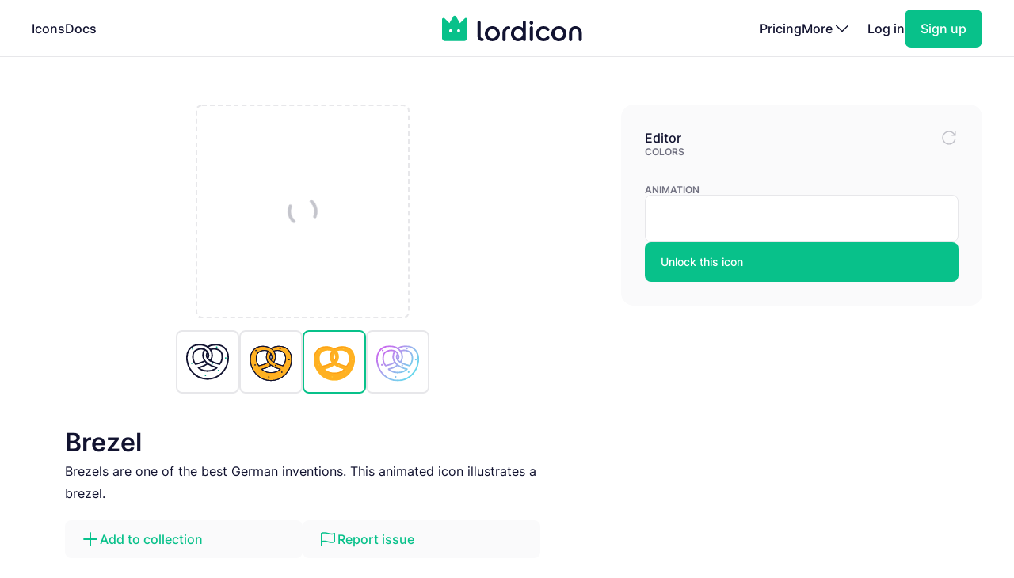

--- FILE ---
content_type: text/html; charset=utf-8
request_url: https://lordicon.com/icons/wired/flat/627-brezel
body_size: 4482
content:
<!DOCTYPE html>
<html lang="en">
    <head>
        <title>Brezel - Flat - Wired - Lordicon</title>
<meta name="description" content="Brezels are one of the best German inventions. This animated icon illustrates a brezel."/>


        <meta charset="utf-8"/>
<meta name="viewport" content="width=device-width, initial-scale=1"/>
        
    <link rel="preload" as="font" type="font/woff2" href="https://media.lordicon.com/assets/fonts/inter-400.YtgfLPRn.woff2" crossorigin="anonymous"/>
    <link rel="preload" as="font" type="font/woff2" href="https://media.lordicon.com/assets/fonts/inter-500.DfX5FI9E.woff2" crossorigin="anonymous"/>
    <link rel="preload" as="font" type="font/woff2" href="https://media.lordicon.com/assets/fonts/inter-600.BvOeHRLc.woff2" crossorigin="anonymous"/>
  
    <link  rel="modulepreload" as="script" href="https://media.lordicon.com/assets/js/main.BejImQBx.js"/>
    <link  rel="modulepreload" as="script" href="https://media.lordicon.com/assets/js/elements.Cw2qxY3c.js"/>
    <link  rel="modulepreload" as="script" href="https://media.lordicon.com/assets/js/player.GmmRkALI.js"/>

        <script>
    globalThis.SITE_CONFIG = {"production":true,"baseUrl":"https://lordicon.com","mediaUrl":"https://media.lordicon.com","googleAnalytics":"GTM-KFNXP86","facebookPixel":"1077071676252570","tiktok":"CRL7VFJC77U12TR80V00","lordiconStats":"https://stats.lordicon.com"};
    globalThis.SITE_BOOTSTRAP = {};
    globalThis.SITE_TESTING = false; 
</script>
        <link rel="apple-touch-icon" sizes="180x180" href="/media/assets/favicon/apple-touch-icon.png"/>
<link rel="icon" type="image/png" sizes="32x32" href="/media/assets/favicon/favicon-32x32.png"/>
<link rel="icon" type="image/png" sizes="16x16" href="/media/assets/favicon/favicon-16x16.png"/>
<link rel="manifest" href="/media/assets/favicon/site.webmanifest"/>
<link rel="mask-icon" href="/media/assets/favicon/safari-pinned-tab.svg" color="#08c18a"/>
<link rel="shortcut icon" href="/media/assets/favicon/favicon.ico"/>
<meta name="msapplication-TileColor" content="#08c18a"/>
<meta name="msapplication-config" content="/media/assets/favicon/browserconfig.xml"/>
<meta name="theme-color" content="#ffffff"/>
        <meta property="og:title" content="Brezel - Flat - Wired - Lordicon"/>
<meta property="og:type" content="website"/>
<meta property="og:url" content="https://lordicon.com/icons/wired/flat/627-brezel"/>

    <meta property="og:image" content=""/>
    
<meta property="og:image:width" content="1200"/>
<meta property="og:image:height" content="630"/>

<meta property="twitter:card" content="summary_large_image"/>
<meta property="twitter:url" content="https://lordicon.com/icons/wired/flat/627-brezel"/>
<meta property="twitter:title" content="Brezel - Flat - Wired - Lordicon"/>
<meta property="twitter:description" content="Brezels are one of the best German inventions. This animated icon illustrates a brezel."/>

    <meta property="twitter:image" content=""/>

        <link rel="stylesheet" href="https://media.lordicon.com/assets/css/main.DsiKmhpe.css"/>


    <link rel="stylesheet" href="https://media.lordicon.com/assets/css/page-icons-single.Vy-qcgg5.css"/>


    </head>
    <body class="default">
        
    
        <header>
    <nav>
        <ul>
            <li class="mobile">
                <a data-tab="mobile" class="mobile" href="#">
                    <lord-icon loading="interaction" src="https://media.lordicon.com/assets/icons/main/mobile-menu.json" target="a" class="current-color">
                        <img alt="" src="https://media.lordicon.com/assets/icons/main/mobile-menu.svg"/>
                    </lord-icon>
                </a>
            </li>
            
                <li>
                    <a href="/icons"  >Icons</a>
                </li>
            
                <li>
                    <a href="/docs"  >Docs</a>
                </li>
            
            <li class="logo">
                <a href="/">
                    <lord-icon loading="interaction" trigger="hover" src="https://media.lordicon.com/assets/icons/main/lordicon.json" target="a">
                        <img alt="Lordicon" src="https://media.lordicon.com/assets/icons/main/lordicon.svg"/>
                    </lord-icon>
                </a>
            </li>
            <li class="logo mobile">
                <a href="/">
                    <img alt="Lordicon" src="https://media.lordicon.com/assets/pictures/lordicon-mobile.svg"/>
                </a>
            </li>
            
                <li>
                    <a href="/pricing"  >Pricing</a>
                </li>
            
            


    <li>
        <a data-tab="more" class="more" href="#">
            <span>More</span>
            <lord-icon loading="interaction" src="https://media.lordicon.com/assets/icons/main/arrow-down.json" trigger="hover" target="a" class="current-color">
                <img alt="" src="https://media.lordicon.com/assets/icons/main/arrow-down.svg"/>
            </lord-icon>
        </a>
    </li>
    <li class="actions-alt">
        <a href="/login" rel="noreferrer">Log in</a>
        <a href="/register" rel="noreferrer" class="register">
            <span>Sign up</span>
        </a>
    </li>

        </ul>
    </nav>
</header>
    
    <main>
        
    <div class="container">
        
    <div class="editor" data-src="https://media.lordicon.com/icons/wired/flat/627-brezel.li" data-id="56452" data-index="627" data-name="brezel" data-title="Brezel" data-premium="true" data-family="wired" data-style="flat" data-trigger="">
        <div class="cols">
            <div class="main">
                <div class="preview">
                    <div class="icon">
                        <lord-icon trigger="sequence" class="main-preview">
                            <img alt="Loading" class="loading" src="https://media.lordicon.com/assets/pictures/loading.svg"/>
                        </lord-icon>
                      
                        <img id="dynamic-image" alt=""/>
                       
                        <li-switch id="theme-switch" class="theme small"></li-switch>
                        <div class="controls">
                            <li-pictogram id="play" icon="pause"></li-pictogram>
                            <li-slider id="progress" fill></li-slider>
                        </div>
                    </div>
                </div>
              
                
                    <div class="styles">
                        
                            <a href="/icons/wired/outline/627-brezel" >
                                
                                    <img alt="Brezel, Animated Icon, Outline" src="https://media.lordicon.com/icons/wired/outline/627-brezel.svg"/>
                                
                            </a>
                        
                            <a href="/icons/wired/lineal/627-brezel" >
                                
                                    <img alt="Brezel, Animated Icon, Lineal" src="https://media.lordicon.com/icons/wired/lineal/627-brezel.svg"/>
                                
                            </a>
                        
                            <a href="/icons/wired/flat/627-brezel"  class="active" >
                                
                                    <img alt="Brezel, Animated Icon, Flat" src="https://media.lordicon.com/icons/wired/flat/627-brezel.svg"/>
                                
                            </a>
                        
                            <a href="/icons/wired/gradient/627-brezel" >
                                
                                    <img alt="Brezel, Animated Icon, Gradient" src="https://media.lordicon.com/icons/wired/gradient/627-brezel.svg"/>
                                
                            </a>
                        
                    </div>
                
                <div class="description">
                    
    
    

    <div  class="header header--h2 header--h1">
        

        <h1 class="header__first">Brezel</h1>
    </div>

                    <p>Brezels are one of the best German inventions. This animated icon illustrates a brezel.</p>
                </div>
                <div class="buttons">
                    
    
    
    
    
    

    

    

    <a   class="button button--small button--secondary" href="#"   id="icon-add-to-project" >
        
            
    
    
    
    
    
    
    
    
    
    
  
    
                
    

    <lord-icon
        src="https://media.lordicon.com/assets/icons/editor/plus.json"
        
            trigger="hover" 
        
        
            loading="interaction" 
        
        
            target="a"
        
        
        class="icon icon--xs current-color"
    >
        
            <img loading="lazy" alt="" src="https://media.lordicon.com/assets/icons/editor/plus.svg" class="icon__preview icon__preview--primary"/>
        
    </lord-icon>


            <span class="button__title">Add to collection</span>
        
    </a>

                    
    
    
    
    
    

    

    

    <a   class="button button--small button--secondary" href="#"   id="icon-report" >
        
            
    
    
    
    
    
    
    
    
    
    
  
    
                
    

    <lord-icon
        src="https://media.lordicon.com/assets/icons/editor/flag.json"
        
            trigger="hover" 
        
        
            loading="interaction" 
        
        
            target="a"
        
        
        class="icon icon--xs current-color"
    >
        
            <img loading="lazy" alt="" src="https://media.lordicon.com/assets/icons/editor/flag.svg" class="icon__preview icon__preview--primary"/>
        
    </lord-icon>


            <span class="button__title">Report issue</span>
        
    </a>

                </div>
            </div>
            <div class="side">
                <div class="row">
                    <strong class="first">Editor</strong>
                    <div id="editor-reset" data-tooltip="Reset changes">
                        
    
    
    
    
    
    
    
    
    
    
  
    
                
    
        
        
    

    <lord-icon
        src="https://media.lordicon.com/assets/icons/editor/update.json"
        
            trigger="hover" 
        
        
            loading="interaction" 
        
        
        
        class="icon current-color"
    >
        
            <img loading="lazy" alt="" src="https://media.lordicon.com/assets/icons/editor/update.svg" class="icon__preview icon__preview--secondary"/>
        
    </lord-icon>

                    </div>
                </div>

                
                    <div>
                        <strong>Colors</strong>
                        <li-colors-list id="colors-list"></li-colors-list>
                    </div>
                
                
                
                    <div>
                        <strong>Animation</strong>
                        <li-field-editor-state-select id="state-select"></li-field-editor-state-select>
                    </div>
                

                
                    <li-fancy-button src="https://media.lordicon.com/assets/animations/unlock-pro.json">Unlock this icon</li-fancy-button>
                
            </div>
        </div>
    </div>

        

    <section class="editor-previews">
        
    
    

    <div  class="header header--h2 header--h2">
        

        <h2 class="header__first">Sample usage</h2>
    </div>

        
            <div class="wired">
                <div class="a editor-previews__center">
                    <div class="editor-previews__panel">
                        <div>
                            <lord-icon loading="interaction" trigger="hover" target="div.editor-previews__panel" class="editor-preview border">
                                <img alt="Brezel, Animated Icon, Flat" loading="lazy" src="https://media.lordicon.com/icons/wired/flat/627-brezel.svg"/>
                            </lord-icon>
                        </div>
                        <div>
                            <div class="editor-previews__lines">
                                <div class="editor-previews__line editor-previews__line--l1"></div>
                                <div class="editor-previews__line editor-previews__line--l4"></div>
                                <div class="editor-previews__line editor-previews__line--l3"></div>
                            </div>
                        </div>
                    </div>
                </div>
                <div class="b">
                    <div class="editor-previews__article">
                        <div class="body">
                            <div>
                                <div class="editor-previews__lines">
                                    <div class="editor-previews__line editor-previews__line--l1"></div>
                                    <div class="editor-previews__line editor-previews__line--l3"></div>
                                    <div class="editor-previews__line editor-previews__line--l3"></div>
                                    <div class="editor-previews__line editor-previews__line--l2"></div>
                                    <div class="editor-previews__line editor-previews__line--l2"></div>
                                </div>
                            </div>
                            <lord-icon loading="interaction" trigger="hover" target="div" class="editor-preview border">
                                <img alt="Brezel, Animated Icon, Flat" loading="lazy" src="https://media.lordicon.com/icons/wired/flat/627-brezel.gif"/>
                            </lord-icon>
                        </div>
                    </div>
                </div>
                <div class="c">
                    <div class="editor-previews__row editor-previews__row--single">
                        <div>
                            <lord-icon loading="interaction" trigger="hover" target="div" class="border editor-preview">
                                <img alt="Brezel, Animated Icon, Flat" loading="lazy" src="https://media.lordicon.com/icons/wired/flat/627-brezel.svg"/>
                            </lord-icon>
                            <div>
                                <div class="editor-previews__lines">
                                    <div class="editor-previews__line editor-previews__line--l2"></div>
                                    <div class="editor-previews__line editor-previews__line--l3"></div>
                                    <div class="editor-previews__line editor-previews__line--l3"></div>
                                    <div class="editor-previews__line editor-previews__line--l1"></div>
                                </div>
                            </div>
                        </div>
                    </div>
                </div>
            </div>
        
        
    </section>


        
    
        <section class="editor-similar-icons" id="similar-icons-container">
            
    
    

    <div  class="header header--h2 header--h2">
        

        <h2 class="header__first">Similar icons</h2>
    </div>

            <div class="icons">
                
                    <li-tile data-id="56459" data-url="/icons/wired/flat/1486-food-as-resources"   src="https://media.lordicon.com/icons/wired/flat/1486-food-as-resources.li" states="2" caption="Food Resources">
                        <img alt="Food Resources, Animated Icon, Flat" loading="lazy" src="https://media.lordicon.com/icons/wired/flat/1486-food-as-resources.svg"/>
                        <span>Food Resources</span>
                    </li-tile>
                
                    <li-tile data-id="57079" data-url="/icons/wired/flat/1927-food-truck"   src="https://media.lordicon.com/icons/wired/flat/1927-food-truck.li" states="2" caption="Food Truck">
                        <img alt="Food Truck, Animated Icon, Flat" loading="lazy" src="https://media.lordicon.com/icons/wired/flat/1927-food-truck.svg"/>
                        <span>Food Truck</span>
                    </li-tile>
                
                    <li-tile data-id="28186" data-url="/icons/wired/flat/2276-food-order-online"   premium="true"  src="https://media.lordicon.com/icons/wired/flat/2276-food-order-online.li" states="2" caption="Food order">
                        <img alt="Food order, Animated Icon, Flat" loading="lazy" src="https://media.lordicon.com/icons/wired/flat/2276-food-order-online.svg"/>
                        <span>Food order</span>
                    </li-tile>
                
                    <li-tile data-id="52716" data-url="/icons/wired/flat/13-pizza"   src="https://media.lordicon.com/icons/wired/flat/13-pizza.li" states="5" caption="Pizza">
                        <img alt="Pizza, Animated Icon, Flat" loading="lazy" src="https://media.lordicon.com/icons/wired/flat/13-pizza.svg"/>
                        <span>Pizza</span>
                    </li-tile>
                
                    <li-tile data-id="58463" data-url="/icons/wired/flat/511-kitchen"   premium="true"  src="https://media.lordicon.com/icons/wired/flat/511-kitchen.li" states="3" caption="Kitchen">
                        <img alt="Kitchen, Animated Icon, Flat" loading="lazy" src="https://media.lordicon.com/icons/wired/flat/511-kitchen.svg"/>
                        <span>Kitchen</span>
                    </li-tile>
                
                    <li-tile data-id="58802" data-url="/icons/wired/flat/512-fridge"   premium="true"  src="https://media.lordicon.com/icons/wired/flat/512-fridge.li" states="3" caption="Fridge">
                        <img alt="Fridge, Animated Icon, Flat" loading="lazy" src="https://media.lordicon.com/icons/wired/flat/512-fridge.svg"/>
                        <span>Fridge</span>
                    </li-tile>
                
                    <li-tile data-id="56279" data-url="/icons/wired/flat/517-chocolate-bar"   premium="true"  src="https://media.lordicon.com/icons/wired/flat/517-chocolate-bar.li" states="2" caption="Chocolate Bar">
                        <img alt="Chocolate Bar, Animated Icon, Flat" loading="lazy" src="https://media.lordicon.com/icons/wired/flat/517-chocolate-bar.svg"/>
                        <span>Chocolate Bar</span>
                    </li-tile>
                
                    <li-tile data-id="46203" data-url="/icons/wired/flat/518-french-macarons"   premium="true"  src="https://media.lordicon.com/icons/wired/flat/518-french-macarons.li" states="2" caption="French Macarons">
                        <img alt="French Macarons, Animated Icon, Flat" loading="lazy" src="https://media.lordicon.com/icons/wired/flat/518-french-macarons.svg"/>
                        <span>French Macarons</span>
                    </li-tile>
                
                    <li-tile data-id="53065" data-url="/icons/wired/flat/520-plate-fork-knife"   premium="true"  src="https://media.lordicon.com/icons/wired/flat/520-plate-fork-knife.li" states="2" caption="Plate">
                        <img alt="Plate, Animated Icon, Flat" loading="lazy" src="https://media.lordicon.com/icons/wired/flat/520-plate-fork-knife.svg"/>
                        <span>Plate</span>
                    </li-tile>
                
                    <li-tile data-id="38484" data-url="/icons/wired/flat/524-basket-vegetables"   premium="true"  src="https://media.lordicon.com/icons/wired/flat/524-basket-vegetables.li" states="3" caption="Veggies">
                        <img alt="Veggies, Animated Icon, Flat" loading="lazy" src="https://media.lordicon.com/icons/wired/flat/524-basket-vegetables.svg"/>
                        <span>Veggies</span>
                    </li-tile>
                
                    <li-tile data-id="56286" data-url="/icons/wired/flat/525-pan-meat-vegetables-cooking"   premium="true"  src="https://media.lordicon.com/icons/wired/flat/525-pan-meat-vegetables-cooking.li" states="2" caption="Cooking Pan">
                        <img alt="Cooking Pan, Animated Icon, Flat" loading="lazy" src="https://media.lordicon.com/icons/wired/flat/525-pan-meat-vegetables-cooking.svg"/>
                        <span>Cooking Pan</span>
                    </li-tile>
                
                    <li-tile data-id="53069" data-url="/icons/wired/flat/526-paper-bag-vegetables"   src="https://media.lordicon.com/icons/wired/flat/526-paper-bag-vegetables.li" states="2" caption="Vegetable Bag">
                        <img alt="Vegetable Bag, Animated Icon, Flat" loading="lazy" src="https://media.lordicon.com/icons/wired/flat/526-paper-bag-vegetables.svg"/>
                        <span>Vegetable Bag</span>
                    </li-tile>
                
                    <li-tile data-id="53080" data-url="/icons/wired/flat/542-burger-hamburger"   premium="true"  src="https://media.lordicon.com/icons/wired/flat/542-burger-hamburger.li" states="3" caption="Burger">
                        <img alt="Burger, Animated Icon, Flat" loading="lazy" src="https://media.lordicon.com/icons/wired/flat/542-burger-hamburger.svg"/>
                        <span>Burger</span>
                    </li-tile>
                
                    <li-tile data-id="56291" data-url="/icons/wired/flat/543-apple"   src="https://media.lordicon.com/icons/wired/flat/543-apple.li" states="2" caption="Apple">
                        <img alt="Apple, Animated Icon, Flat" loading="lazy" src="https://media.lordicon.com/icons/wired/flat/543-apple.svg"/>
                        <span>Apple</span>
                    </li-tile>
                
                    <li-tile data-id="53082" data-url="/icons/wired/flat/544-cherry"   premium="true"  src="https://media.lordicon.com/icons/wired/flat/544-cherry.li" states="2" caption="Cherry">
                        <img alt="Cherry, Animated Icon, Flat" loading="lazy" src="https://media.lordicon.com/icons/wired/flat/544-cherry.svg"/>
                        <span>Cherry</span>
                    </li-tile>
                
                    <li-tile data-id="46204" data-url="/icons/wired/flat/545-carrot"   premium="true"  src="https://media.lordicon.com/icons/wired/flat/545-carrot.li" states="2" caption="Carrot">
                        <img alt="Carrot, Animated Icon, Flat" loading="lazy" src="https://media.lordicon.com/icons/wired/flat/545-carrot.svg"/>
                        <span>Carrot</span>
                    </li-tile>
                
                    <li-tile data-id="53083" data-url="/icons/wired/flat/546-bread"   premium="true"  src="https://media.lordicon.com/icons/wired/flat/546-bread.li" states="2" caption="Bread">
                        <img alt="Bread, Animated Icon, Flat" loading="lazy" src="https://media.lordicon.com/icons/wired/flat/546-bread.svg"/>
                        <span>Bread</span>
                    </li-tile>
                
                    <li-tile data-id="56574" data-url="/icons/wired/flat/547-cupcake"   premium="true"  src="https://media.lordicon.com/icons/wired/flat/547-cupcake.li" states="2" caption="Cupcake">
                        <img alt="Cupcake, Animated Icon, Flat" loading="lazy" src="https://media.lordicon.com/icons/wired/flat/547-cupcake.svg"/>
                        <span>Cupcake</span>
                    </li-tile>
                
            </div>
        </section>
    

    </div>

    </main>
    
        





<footer class="footer">
    <div class="container">
        <div class="footer__cols">
            <div class="footer__motto">
                <a href="/">
                    <lord-icon loading="interaction" trigger="hover" src="https://media.lordicon.com/assets/icons/main/lordicon.json" target="a">
                        <img alt="Lordicon" src="https://media.lordicon.com/assets/icons/main/lordicon.svg"/>
                    </lord-icon>
                </a>
                <p>Lordicon is an animated icon library with the 39,600+ premium and free animated icons, perfect for enhancing web, mobile, or content design projects. </p>
            </div>
            <div>
                
    <strong class="footer__title">Resources</strong>

    <ul>
        
            
        
            
                <li>
                    <a class="footer__link" href="/icons"  >Library</a>
                </li>
            
        
            
                <li>
                    <a class="footer__link" href="/nft"  >NFT</a>
                </li>
            
        
            
                <li>
                    <a class="footer__link" href="/request"  >Request new icon</a>
                </li>
            
        
            
                <li>
                    <a class="footer__link" href="/api-developers"  >API</a>
                </li>
            
        
            
                <li>
                    <a class="footer__link" href="/changelog"  >Changelog</a>
                </li>
            
        
            
                <li>
                    <a class="footer__link" href="https://status.lordicon.com/"  target="_blank"  >Status</a>
                </li>
            
        
    </ul>

            </div>
            <div>
                
    <strong class="footer__title">Docs</strong>

    <ul>
        
            
        
            
                <li>
                    <a class="footer__link" href="/docs/best-practices"  >Best practices</a>
                </li>
            
        
            
                <li>
                    <a class="footer__link" href="/docs/web"  >HTML/JS</a>
                </li>
            
        
            
                <li>
                    <a class="footer__link" href="/docs/react"  >React</a>
                </li>
            
        
            
                <li>
                    <a class="footer__link" href="/docs/wordpress"  >WordPress</a>
                </li>
            
        
            
                <li>
                    <a class="footer__link" href="/docs/webflow"  >Webflow</a>
                </li>
            
        
    </ul>

            </div>
            <div>
                
    <strong class="footer__title">Support</strong>

    <ul>
        
            
        
            
                <li>
                    <a class="footer__link" href="/docs/support"  >FAQ</a>
                </li>
            
        
            
                <li>
                    <a class="footer__link" href="/pricing"  >Pricing</a>
                </li>
            
        
            
                <li>
                    <a class="footer__link" href="/education"  >For education</a>
                </li>
            
        
            
                <li>
                    <a class="footer__link" href="/terms-of-service"  >Terms of Service</a>
                </li>
            
        
            
                <li>
                    <a class="footer__link" href="/licenses"  >Licenses</a>
                </li>
            
        
            
                <li>
                    <a class="footer__link" href="/privacy-policy"  >Privacy Policy</a>
                </li>
            
        
    </ul>

            </div>
            <div>
                
    <strong class="footer__title">Company</strong>

    <ul>
        
            
        
            
                <li>
                    <a class="footer__link" href="/contact"  >Contact</a>
                </li>
            
        
            
                <li>
                    <a class="footer__link" href="/about"  >About us</a>
                </li>
            
        
            
                <li>
                    <a class="footer__link" href="/charity"  >10% impact</a>
                </li>
            
        
            
                <li>
                    <a class="footer__link" href="/press-kit"  target="_blank"  >Press kit</a>
                </li>
            
        
            
                <li>
                    <a class="footer__link" href="/blog"  >Blog</a>
                </li>
            
        
    </ul>

            </div>
        </div>

        <div class="footer__last">
            <div class="footer__row">
                <ul class="footer__social">
                    
    <li class="footer__social-item">
        <a target="_blank" rel="nofollow" href="https://www.instagram.com/lord_icon">
            
    
    
    
    
    
    
    
    
    
    
  
    
                
    
        
        
    

    <lord-icon
        src="https://media.lordicon.com/assets/icons/brands/instagram.json"
        
            trigger="hover" 
        
        
            loading="interaction" 
        
        
            target="a"
        
        
        class="icon current-color"
    >
        
            <img loading="lazy" alt="" src="https://media.lordicon.com/assets/icons/brands/instagram.svg" class="icon__preview"/>
        
    </lord-icon>

        </a>
    </li>

                    
    <li class="footer__social-item">
        <a target="_blank" rel="nofollow" href="https://www.youtube.com/channel/UC5g5HphGVQKR4ktRWkE3L0Q">
            
    
    
    
    
    
    
    
    
    
    
  
    
                
    
        
        
    

    <lord-icon
        src="https://media.lordicon.com/assets/icons/brands/youtube.json"
        
            trigger="hover" 
        
        
            loading="interaction" 
        
        
            target="a"
        
        
        class="icon current-color"
    >
        
            <img loading="lazy" alt="" src="https://media.lordicon.com/assets/icons/brands/youtube.svg" class="icon__preview"/>
        
    </lord-icon>

        </a>
    </li>

                    
    <li class="footer__social-item">
        <a target="_blank" rel="nofollow" href="https://www.tiktok.com/@get_lordicon">
            
    
    
    
    
    
    
    
    
    
    
  
    
                
    
        
        
    

    <lord-icon
        src="https://media.lordicon.com/assets/icons/brands/tiktok.json"
        
            trigger="hover" 
        
        
            loading="interaction" 
        
        
            target="a"
        
        
        class="icon current-color"
    >
        
            <img loading="lazy" alt="" src="https://media.lordicon.com/assets/icons/brands/tiktok.svg" class="icon__preview"/>
        
    </lord-icon>

        </a>
    </li>

                    
    <li class="footer__social-item">
        <a target="_blank" rel="nofollow" href="https://dribbble.com/wilusz">
            
    
    
    
    
    
    
    
    
    
    
  
    
                
    
        
        
    

    <lord-icon
        src="https://media.lordicon.com/assets/icons/brands/dribbble.json"
        
            trigger="hover" 
        
        
            loading="interaction" 
        
        
            target="a"
        
        
        class="icon current-color"
    >
        
            <img loading="lazy" alt="" src="https://media.lordicon.com/assets/icons/brands/dribbble.svg" class="icon__preview"/>
        
    </lord-icon>

        </a>
    </li>

                    
    <li class="footer__social-item">
        <a target="_blank" rel="nofollow" href="https://discord.com/invite/2SU6AutGxX">
            
    
    
    
    
    
    
    
    
    
    
  
    
                
    
        
        
    

    <lord-icon
        src="https://media.lordicon.com/assets/icons/brands/discord.json"
        
            trigger="hover" 
        
        
            loading="interaction" 
        
        
            target="a"
        
        
        class="icon current-color"
    >
        
            <img loading="lazy" alt="" src="https://media.lordicon.com/assets/icons/brands/discord.svg" class="icon__preview"/>
        
    </lord-icon>

        </a>
    </li>

                    
    <li class="footer__social-item">
        <a target="_blank" rel="nofollow" href="https://x.com/get_lordicon">
            
    
    
    
    
    
    
    
    
    
    
  
    
                
    
        
        
    

    <lord-icon
        src="https://media.lordicon.com/assets/icons/brands/x.json"
        
            trigger="hover" 
        
        
            loading="interaction" 
        
        
            target="a"
        
        
        class="icon current-color"
    >
        
            <img loading="lazy" alt="" src="https://media.lordicon.com/assets/icons/brands/x.svg" class="icon__preview"/>
        
    </lord-icon>

        </a>
    </li>

                </ul>
            </div>

            <div class="footer__row">
                <p>
                    <span>© 2018 - 2026</span>
                    <span>All&nbsp;Rights&nbsp;Reserved | Lordicon&nbsp;Sp.&nbsp;z&nbsp;o.o&nbsp;(Ltd) | Made&nbsp;in&nbsp;Poland</span>
                </p>
            </div>
        </div>
    </div>
</footer>
    

        




    
        
    



    <script type="module" src="https://media.lordicon.com/assets/js/main.BejImQBx.js" data-resource="page:icons-single"></script>

    </body>
</html>

--- FILE ---
content_type: image/svg+xml; charset=utf-8
request_url: https://media.lordicon.com/icons/wired/flat/542-burger-hamburger.svg
body_size: 1237
content:
<svg xmlns="http://www.w3.org/2000/svg" width="430" height="430" style="width:100%;height:100%;transform:translate3d(0,0,0);content-visibility:visible" viewBox="0 0 430 430"><defs><clipPath id="b"><path d="M0 0h430v430H0z"/></clipPath><clipPath id="g"><path d="M0 0h430v430H0z"/></clipPath><clipPath id="f"><path d="M0 0h430v430H0z"/></clipPath><clipPath id="c"><path d="M0 0h430v430H0z"/></clipPath><clipPath id="d"><path d="M0 0h430v430H0z"/></clipPath><mask id="e" mask-type="alpha"><use xmlns:ns1="http://www.w3.org/1999/xlink" ns1:href="#a"/></mask><g id="a" style="display:none"><path/><path fill-opacity="0" stroke-linecap="round" stroke-linejoin="round" class="primary"/></g></defs><g clip-path="url(#b)"><g clip-path="url(#c)" style="display:none"><g style="display:none"><path class="quaternary"/><path class="quaternary" style="mix-blend-mode:multiply"/></g><g style="display:none"><path class="secondary"/><path class="secondary" style="mix-blend-mode:multiply"/></g><g style="display:none"><path class="tertiary"/><path class="tertiary" style="mix-blend-mode:multiply"/></g><g style="display:none"><path class="primary"/><path class="primary" style="mix-blend-mode:multiply"/></g><g style="display:none"><path class="primary"/><path class="quinary"/><path fill="none" class="quinary"/><path class="primary" style="mix-blend-mode:multiply"/></g><g clip-path="url(#d)" mask="url(#e)" style="display:none"><g style="display:none"><path class="quaternary"/><path class="quaternary" style="mix-blend-mode:multiply"/></g><g style="display:none"><path class="secondary"/><path class="secondary" style="mix-blend-mode:multiply"/></g><g style="display:none"><path class="tertiary"/><path class="tertiary" style="mix-blend-mode:multiply"/></g><g style="display:none"><path class="primary"/><path class="primary" style="mix-blend-mode:multiply"/></g><g style="display:none"><path class="primary"/><path class="quinary"/><path fill="none" class="quinary"/><path class="primary" style="mix-blend-mode:multiply"/></g></g></g><g clip-path="url(#f)" style="display:block"><g fill="#B26836" style="display:block"><path d="M81.416 303.183h267.168c12.203 0 22.095-9.891 22.095-22.094v-.001c0-12.203-9.892-22.095-22.095-22.095H81.416c-12.203 0-22.095 9.892-22.095 22.095s9.892 22.095 22.095 22.095z" class="quaternary"/><path d="M9.42 15.625c4 4 9.53 6.47 15.63 6.47h-28c-6.1 0-11.63-2.47-15.63-6.47-4-4-6.47-9.52-6.47-15.62 0-12.21 9.89-22.1 22.1-22.1h28c-12.21 0-22.1 9.89-22.1 22.1 0 6.1 2.47 11.62 6.47 15.62z" class="quaternary" opacity=".5" style="mix-blend-mode:multiply" transform="translate(84.37 281.085)"/></g><g fill="#F24C00" style="display:block"><path d="M81.416 232.625h267.168c12.203 0 22.095-9.891 22.095-22.094v-.001c0-12.203-9.892-22.095-22.095-22.095H81.416c-12.203 0-22.095 9.892-22.095 22.095s9.892 22.095 22.095 22.095z" class="secondary"/><path d="M9.42 15.63c4 4 9.53 6.47 15.63 6.47h-28c-6.1 0-11.63-2.47-15.63-6.47-4-4-6.47-9.53-6.47-15.63 0-12.2 9.89-22.1 22.1-22.1h28c-12.21 0-22.1 9.9-22.1 22.1 0 6.1 2.47 11.63 6.47 15.63z" class="secondary" opacity=".5" style="mix-blend-mode:multiply" transform="translate(84.37 210.53)"/></g><g fill="#2CA58D" style="display:block"><path d="M370.679 252.182c0 9.91-7.119 18.622-17.301 20.926-7.961 1.801-16.081 2.643-24.246 2.185-25.836-1.468-32.671-14.872-57.06-14.916-25.299-.044-32.45 14.916-57.679 14.839-25.007-.077-31.597-14.817-56.453-14.839-24.284-.022-31.224 13.459-57.072 14.916-7.186.405-15.213-.157-24.151-2.191-10.209-2.323-17.396-10.997-17.396-20.936 0-11.893 10.185-21.534 22.749-21.534h265.843c12.573 0 22.766 9.648 22.766 21.55z" class="tertiary"/><path d="M20.025 20.077c1.82.42 3.61.77 5.35 1.07-2.8.54-5.84.93-9.2 1.12-7.19.41-15.21-.15-24.15-2.19-10.21-2.32-17.4-10.99-17.4-20.93 0-5.95 2.55-11.33 6.66-15.23 4.12-3.9 9.81-6.31 16.09-6.31h28c-6.28 0-11.97 2.41-16.09 6.31-4.11 3.9-6.66 9.28-6.66 15.23 0 9.94 7.19 18.61 17.4 20.93z" class="tertiary" opacity=".5" style="mix-blend-mode:multiply" transform="translate(84.695 253.023)"/></g><g fill="#FFC738" style="display:block"><path d="M104.944 361.776h220.112c28.719 0 52-23.281 52-52v-5.93a3 3 0 0 0-3-3H55.944a3 3 0 0 0-3 3v5.93c0 28.719 23.281 52 52 52z" class="primary"/><path d="M50 30.465H2c-28.71 0-52-23.29-52-52v-5.93c0-1.66 1.35-3 3-3H1c-1.65 0-3 1.34-3 3v5.93c0 28.71 23.29 52 52 52z" class="primary" opacity=".5" style="mix-blend-mode:multiply" transform="translate(102.94 331.315)"/></g><g style="display:block"><path fill="#FFC738" d="M52.944 188.313h324.112c0-66.134-53.612-119.746-119.746-119.746h-84.62c-66.134 0-119.746 53.612-119.746 119.746z" class="primary"/><path fill="#92140C" d="M251.849 112.764h.094m-36.82 29.465h.093m-73.281 0h.093m36.375-29.465h.093m110.289 29.465h.093" class="quinary"/><path fill="none" stroke="#92140C" stroke-linecap="round" stroke-linejoin="round" stroke-width="10" d="M251.849 112.764h.094m-36.82 29.465h.093m-73.281 0h.093m36.375-29.465h.093m110.289 29.465h.093" class="quinary"/><path fill="#FFC738" d="M83.875-59.87c-66.13 0-119.75 53.61-119.75 119.74h-48c0-66.13 53.62-119.74 119.75-119.74h48z" class="primary" opacity=".5" style="mix-blend-mode:multiply" transform="translate(136.815 128.44)"/></g></g><g clip-path="url(#g)" style="display:none"><g style="display:none"><path class="secondary"/><path class="secondary" style="mix-blend-mode:multiply"/></g><g style="display:none"><path class="quaternary"/><path class="quaternary" style="mix-blend-mode:multiply"/></g><g style="display:none"><path class="tertiary"/><path class="tertiary" style="mix-blend-mode:multiply"/></g><g style="display:none"><path class="primary"/><path class="primary" style="mix-blend-mode:multiply"/></g><g style="display:none"><path class="primary"/><path class="quinary"/><path fill="none" class="quinary"/><path class="primary" style="mix-blend-mode:multiply"/></g></g></g></svg>

--- FILE ---
content_type: image/svg+xml; charset=utf-8
request_url: https://media.lordicon.com/icons/wired/flat/547-cupcake.svg
body_size: 1409
content:
<svg xmlns="http://www.w3.org/2000/svg" width="430" height="430" style="width:100%;height:100%;transform:translate3d(0,0,0);content-visibility:visible" viewBox="0 0 430 430"><defs><clipPath id="b"><path d="M0 0h430v430H0z"/></clipPath><clipPath id="e"><path d="M0 0h430v430H0z"/></clipPath><clipPath id="c"><path d="M0 0h430v430H0z"/></clipPath><path id="a" style="display:none"/><mask id="d" mask-type="alpha"><use xmlns:ns1="http://www.w3.org/1999/xlink" ns1:href="#a"/></mask></defs><g clip-path="url(#b)"><g clip-path="url(#c)" style="display:block"><g style="display:none"><path fill="#F28BA8" d="M373.098 181.281c0-33.474-27.3-61.38-63.545-67.678h-.003c-3.563-44.984-44.599-80.463-94.692-80.463s-91.128 35.48-94.691 80.463c-36.234 6.312-63.533 34.204-63.533 67.678 0 27.893 18.958 51.938 46.257 62.803l223.936.012c27.3-10.877 46.27-34.922 46.27-62.815" class="primary"/><g opacity=".5" style="mix-blend-mode:multiply"><path fill="#F28BA8" d="M120.167 113.603c3.564-44.984 44.599-80.461 94.692-80.461 6.6 0 13.044.615 19.264 1.787-35.388 6.67-73.276 36.958-75.34 75.539a3.61 3.61 0 0 1-3.39 3.396c-34.113 1.896-65.734 32.838-65.734 67.417 0 18.751 8.567 35.764 22.477 48.202l-9.244 14.601c-27.299-10.865-46.257-34.91-46.257-62.803 0-33.474 27.298-61.367 63.532-67.678" class="primary" opacity="1"/></g><g opacity=".5" style="mix-blend-mode:multiply"><path fill="#F28BA8" d="M270.035 115.492c-3.572.99-2.156 5.876 1.55 5.876 5.51 0 10.905.474 16.108 1.383 37.53 6.523 65.797 35.418 65.797 70.079 0 19.335-8.804 36.885-23.106 49.754 25.376-11.49 42.714-34.638 42.714-61.303 0-33.474-27.3-61.38-63.545-67.678a90.4 90.4 0 0 0-15.556-1.337c-8.352 0-16.403 1.13-23.962 3.226" class="primary" opacity="1"/></g></g><g style="display:block"><path fill="#F28BA8" d="M373.12 181.276c0-33.479-27.303-61.388-63.554-67.688h-.002c-3.564-44.99-44.606-80.474-94.706-80.474s-91.141 35.485-94.705 80.474c-36.24 6.313-63.542 34.21-63.542 67.688 0 27.898 18.96 51.946 46.264 62.813l223.969.012c27.303-10.879 46.277-34.927 46.277-62.825" class="primary"/><g opacity=".5" style="mix-blend-mode:multiply"><path fill="#F28BA8" d="M120.153 113.588c3.565-44.99 44.606-80.473 94.706-80.473 6.601 0 13.045.616 19.267 1.788-35.394 6.67-73.287 36.963-75.351 75.55a3.61 3.61 0 0 1-3.391 3.396c-34.118 1.897-65.743 32.843-65.743 67.427 0 18.754 8.568 35.77 22.48 48.21l-9.245 14.603c-27.303-10.867-46.264-34.915-46.264-62.813 0-33.479 27.302-61.376 63.541-67.688" class="primary" opacity="1"/></g><g opacity=".5" style="mix-blend-mode:multiply"><path fill="#F28BA8" d="M270.043 115.477c-3.573.99-2.156 5.877 1.551 5.877 5.51 0 10.906.475 16.11 1.384 37.536 6.523 65.806 35.422 65.806 70.089 0 19.338-8.805 36.89-23.11 49.76 25.38-11.49 42.72-34.642 42.72-61.31 0-33.48-27.303-61.39-63.554-67.69a90.4 90.4 0 0 0-15.557-1.336c-8.353 0-16.406 1.131-23.966 3.226" class="primary" opacity="1"/></g></g><g mask="url(#d)" style="display:none"><path class="primary"/><path class="primary" style="mix-blend-mode:multiply"/><path class="primary" style="mix-blend-mode:multiply"/></g><g style="display:block"><path fill="#F9C9C0" d="m328.75 228.308-9.316 62.595-15.29 102.714a3.3 3.3 0 0 1-3.265 2.816H128.844a3.3 3.3 0 0 1-3.267-2.816l-14.97-100.582-9.588-64.417 35.928-20.48a3.3 3.3 0 0 1 3.272 0l36.657 20.888 36.645-20.888a3.3 3.3 0 0 1 3.271 0l36.658 20.888 36.647-20.888a3.3 3.3 0 0 1 3.27 0z" class="secondary"/><g opacity=".5" style="mix-blend-mode:multiply"><path fill="#F9C9C0" d="M125.577 393.617v.012a3.305 3.305 0 0 0 3.234 2.804h29.813l-10.506-99.198-9.483-89.53a3.3 3.3 0 0 0-1.688.433l-35.928 20.48 9.58 64.359z" class="secondary" opacity="1"/></g><g opacity=".5" style="mix-blend-mode:multiply"><path fill="#F9C9C0" d="M215.157 207.705c-.562 0-1.125.142-1.631.43l-36.65 20.889 4.488 70.522 6.166 96.886h27.627z" class="secondary" opacity="1"/></g><g opacity=".5" style="mix-blend-mode:multiply"><path fill="#F9C9C0" d="M291.684 207.705a3.3 3.3 0 0 0-1.588.433l-36.647 20.887-4.486 70.965-6.1 96.442h31.272l8.429-90.645z" class="secondary" opacity="1"/></g></g><path fill="none" stroke="#EBE6EF" stroke-linecap="round" stroke-linejoin="round" stroke-width="7.392" d="m117.237 170.028 14.932-14.605m163.659 5.597 18.09 10.445m-89.579-17.963-10.444 18.088M215 74.875l18.09 10.443" class="tertiary" style="display:block"/></g><g clip-path="url(#e)" style="display:none"><g style="display:none"><path class="primary"/><path class="primary" style="mix-blend-mode:multiply"/><path class="primary" style="mix-blend-mode:multiply"/></g><g style="display:none"><path class="secondary"/><path class="secondary" style="mix-blend-mode:multiply"/><path class="secondary" style="mix-blend-mode:multiply"/><path class="secondary" style="mix-blend-mode:multiply"/></g><g fill="none" style="display:none"><path class="tertiary"/><path class="tertiary"/><path class="tertiary"/><path class="tertiary"/></g></g></g></svg>

--- FILE ---
content_type: image/svg+xml; charset=utf-8
request_url: https://media.lordicon.com/icons/wired/flat/1486-food-as-resources.svg
body_size: 1766
content:
<svg xmlns="http://www.w3.org/2000/svg" width="430" height="430" style="width:100%;height:100%;transform:translate3d(0,0,0);content-visibility:visible" viewBox="0 0 430 430"><defs><clipPath id="h"><path d="M0 0h430v430H0z"/></clipPath><clipPath id="j"><path d="M0 0h430v430H0z"/></clipPath><clipPath id="m"><path d="M0 0h430v430H0z"/></clipPath><clipPath id="i"><path d="M0 0h430v430H0z"/></clipPath><path id="a" style="display:none"/><path id="c" style="display:none"/><path id="e" style="display:none"/><path id="g" style="display:none"/><mask id="o" mask-type="alpha"><use xmlns:ns1="http://www.w3.org/1999/xlink" ns1:href="#a"/></mask><mask id="n" mask-type="alpha"><g filter="url(#b)"><path fill="#fff" d="M0 0h430v430H0z" opacity="0"/><use xmlns:ns2="http://www.w3.org/1999/xlink" ns2:href="#c"/></g></mask><mask id="l" mask-type="alpha"><g filter="url(#d)"><path fill="#fff" d="M0 0h430v430H0z" opacity="0"/><use xmlns:ns3="http://www.w3.org/1999/xlink" ns3:href="#e"/></g></mask><mask id="k" mask-type="alpha"><g filter="url(#f)"><path fill="#fff" d="M0 0h430v430H0z" opacity="0"/><use xmlns:ns4="http://www.w3.org/1999/xlink" ns4:href="#g"/></g></mask><filter id="b" width="100%" height="100%" x="0%" y="0%" filterUnits="objectBoundingBox"><feComponentTransfer in="SourceGraphic"><feFuncA tableValues="1.0 0.0" type="table"/></feComponentTransfer></filter><filter id="d" width="100%" height="100%" x="0%" y="0%" filterUnits="objectBoundingBox"><feComponentTransfer in="SourceGraphic"><feFuncA tableValues="1.0 0.0" type="table"/></feComponentTransfer></filter><filter id="f" width="100%" height="100%" x="0%" y="0%" filterUnits="objectBoundingBox"><feComponentTransfer in="SourceGraphic"><feFuncA tableValues="1.0 0.0" type="table"/></feComponentTransfer></filter></defs><g clip-path="url(#h)"><g clip-path="url(#i)" style="display:block"><g style="display:block"><path fill="#EBE6EF" d="M262.202 295.357c0 26.052-10.328 49.698-27.079 67.076H95.977c-16.751-17.378-27.08-41.024-27.08-67.076 0-32.866 16.41-61.9 41.48-79.361 14.743-10.268 23.654-26.988 23.654-44.954v-48.643a3 3 0 0 1 3-3h57.037a3 3 0 0 1 3 3v48.643c0 17.966 8.912 34.686 23.655 44.954 25.07 17.461 41.479 46.495 41.479 79.361" class="secondary"/><path fill="#EBE6EF" d="M-88.259 4.011c14.743-10.268 23.654-26.988 23.654-44.954v-48.643a3 3 0 0 1 3-3h-17.859a3 3 0 0 0-3 3v48.643c0 17.966-8.911 34.686-23.654 44.954-25.071 17.461-41.48 46.495-41.48 79.361 0 26.052 10.329 49.698 27.08 67.076h17.858c-16.751-17.378-27.079-41.024-27.079-67.076 0-32.866 16.41-61.9 41.48-79.361" class="secondary" opacity=".5" style="mix-blend-mode:multiply" transform="translate(216.495 211.985)"/><path fill="#B26836" d="M182.736 119.399V71.881a3 3 0 0 0-3-3h-28.372a3 3 0 0 0-3 3v47.518" class="primary"/><path fill="none" stroke="#EBE6EF" stroke-linecap="round" stroke-linejoin="round" stroke-width="7" d="M197.069 147.403a47 47 0 0 1 14.849-2.395c25.98 0 47.047 21.067 47.047 47.047 0 16.381-8.365 30.799-21.067 39.216" class="secondary"/><path fill="#B26836" d="M-47.273-143.104h-17.858a3 3 0 0 0-3 3v47.518h17.858v-47.518a3 3 0 0 1 3-3" class="primary" opacity=".5" style="mix-blend-mode:multiply" transform="translate(216.495 211.985)"/></g><g fill="#B26836" style="display:block"><path d="M364.093 336.863c0 5.03-.877 9.949-2.545 14.701a20.81 20.81 0 0 1-18.307 10.869H115.209a20.8 20.8 0 0 1-18.307-10.869c-1.668-4.752-2.545-9.671-2.545-14.701 0-22.427 17.373-42.572 44.99-56.431 7.018-3.522 14.701-6.639 22.924-9.276 19.251-6.192 41.476-9.798 65.176-9.958.59-.017 1.18-.017 1.778-.017 19.251 0 37.568 2.266 54.131 6.352 13.143 3.227 25.19 7.6 35.747 12.899 27.617 13.859 44.99 34.004 44.99 56.431" class="primary"/><path d="M94.357 336.863q.002.885.039 1.766v-3.355c-.019.529-.039 1.058-.039 1.589m269.736 7.312v-7.312c0 2.466-.214 4.905-.625 7.312zm-269.697 0h.586a43 43 0 0 1-.586-5.546z" class="primary"/><path d="M81.755 109.108a3.5 3.5 0 1 0 3.338-6.154c-.178-.096-17.803-9.88-18.551-29.469a34.6 34.6 0 0 1 3.466-16.406 3.5 3.5 0 0 0 .24-.653c-1.125-.297-2.247-.598-3.388-.878-1.144-.282-2.315-.534-3.475-.799-2.754 5.951-4.09 12.5-3.839 19.004.898 23.528 21.339 34.883 22.209 35.355m-59.775 0a3.5 3.5 0 0 0 4.745-1.408 3.5 3.5 0 0 0-1.407-4.746c-.178-.096-17.805-9.88-18.56-29.467-.299-7.886 2.184-15.761 6.994-22.174a3.47 3.47 0 0 0 .689-2.092c-.572-.004-1.137-.025-1.711-.025-.598 0-1.188 0-1.778.017q-2.165.015-4.311.068C1.871 56.549-.565 65.139-.238 73.755.67 97.282 21.11 108.636 21.98 109.108" class="primary" opacity=".5" style="mix-blend-mode:multiply" transform="translate(216.495 211.985)"/><path d="M-34.454 102.961c-.727-.398-17.812-9.974-18.564-29.477a33.8 33.8 0 0 1 .636-7.967 166 166 0 0 1 16.706-6.346c17.184-5.528 36.741-8.986 57.598-9.781a243 243 0 0 0-9.192-.194c-.598 0-1.188 0-1.778.017-22.346.151-43.379 3.367-61.846 8.925-1.118.337-2.231.679-3.33 1.033l-.03.01c-1.382.443-2.743.906-4.094 1.376l-.008.002v.001c-6.673 2.323-12.965 4.963-18.792 7.887-27.617 13.859-44.99 34.004-44.99 56.431 0 5.03.877 9.949 2.545 14.701a20.8 20.8 0 0 0 18.307 10.869h18.547a20.8 20.8 0 0 1-18.307-10.869c-1.668-4.752-2.545-9.671-2.545-14.701 0-22.065 16.823-41.916 43.667-55.75a41 41 0 0 0-.089 4.627c.903 23.422 21.328 34.87 22.197 35.346a3.497 3.497 0 0 0 4.75-1.389 3.5 3.5 0 0 0-1.388-4.751" class="primary" opacity=".5" style="mix-blend-mode:multiply" transform="translate(216.495 211.985)"/></g></g><g clip-path="url(#j)" style="display:none"><path class="secondary" style="display:none"/><g mask="url(#k)" style="mix-blend-mode:multiply;display:none"><path class="secondary"/></g><path fill="none" class="secondary" style="display:none"/><path class="primary" style="display:none"/><g mask="url(#l)" style="mix-blend-mode:multiply;display:none"><path class="primary"/></g><path class="primary" style="display:none"/><g clip-path="url(#m)" style="mix-blend-mode:multiply;display:none"><g mask="url(#n)" style="display:none"><path class="primary"/></g><g mask="url(#o)" style="display:none"><path class="primary" style="mix-blend-mode:multiply"/><path class="primary" style="mix-blend-mode:multiply"/><path class="primary" style="mix-blend-mode:multiply"/></g></g></g></g></svg>

--- FILE ---
content_type: image/svg+xml; charset=utf-8
request_url: https://media.lordicon.com/icons/wired/flat/525-pan-meat-vegetables-cooking.svg
body_size: 1429
content:
<svg xmlns="http://www.w3.org/2000/svg" width="430" height="430" style="width:100%;height:100%;transform:translate3d(0,0,0);content-visibility:visible" viewBox="0 0 430 430"><defs><clipPath id="e"><path d="M0 0h430v430H0z"/></clipPath><clipPath id="m"><path d="M0 0h430v430H0z"/></clipPath><clipPath id="f"><path d="M0 0h430v430H0z"/></clipPath><clipPath id="l"><path d="M0 0h430v430H0z"/></clipPath><clipPath id="k"><path d="M0 0h430v430H0z"/></clipPath><clipPath id="i"><path d="M0 0h430v430H0z"/></clipPath><filter id="a" width="100%" height="100%" x="0%" y="0%" filterUnits="objectBoundingBox"><feComponentTransfer in="SourceGraphic"><feFuncA tableValues="1.0 0.0" type="table"/></feComponentTransfer></filter><filter id="c" width="100%" height="100%" x="0%" y="0%" filterUnits="objectBoundingBox"><feComponentTransfer in="SourceGraphic"><feFuncA tableValues="1.0 0.0" type="table"/></feComponentTransfer></filter><path id="b" style="display:none"/><path id="d" fill="#B26836" d="m62.962-28.638 75.422-84.75c7.957-8.926 7.566-22.51-.889-30.965s-22.039-8.846-30.965-.889L11.598-60.507" class="quinary" style="display:block" transform="translate(235 220)"/><mask id="n" mask-type="alpha"><g filter="url(#a)"><path fill="#fff" d="M0 0h430v430H0z" opacity="0"/><use xmlns:ns1="http://www.w3.org/1999/xlink" ns1:href="#b"/></g></mask><mask id="j" mask-type="alpha"><g filter="url(#c)"><path fill="#fff" d="M0 0h430v430H0z" opacity="0"/><use xmlns:ns3="http://www.w3.org/1999/xlink" ns3:href="#d"/></g></mask></defs><g clip-path="url(#e)"><g clip-path="url(#f)" style="display:block"><g style="display:none"><path class="secondary"/><path class="secondary" style="mix-blend-mode:multiply"/></g><g clip-path="url(#i)" style="display:block" transform="translate(15 -10)"><path fill="#B26836" d="m65.769-29.44 75.615-84.948c7.957-8.926 7.566-22.51-.889-30.965s-22.039-8.846-30.965-.889L24.582-70.627" class="quaternary" style="display:block" transform="translate(215 215)"/><g mask="url(#j)" opacity=".5" style="mix-blend-mode:multiply;display:block"><path fill="#B26836" d="m280.769 185.56 75.615-84.948c7.957-8.926 7.566-22.51-.889-30.965s-22.039-8.846-30.965-.889l-84.948 75.615" class="quaternary" opacity="1"/></g><g fill="#3A3347" style="display:block"><path d="M262.488 348.668c-51.366 51.366-134.648 51.366-186.014 0s-51.366-134.648 0-186.014 134.648-51.366 186.014 0 51.366 134.648 0 186.014" class="secondary"/><path fill-opacity=".5" d="M47.488 133.668c-51.366 51.366-134.648 51.366-186.014 0s-51.366-134.648 0-186.014 134.648-51.366 186.014 0 51.366 134.648 0 186.014" class="secondary" style="mix-blend-mode:multiply" transform="translate(215 215)"/></g><path fill="#3A3347" d="M47.488 133.668c-51.366 51.366-134.648 51.366-186.014 0s-51.366-134.648 0-186.014 134.648-51.366 186.014 0 51.366 134.648 0 186.014" class="secondary" style="display:block" transform="matrix(.87 0 0 .87 213.028 218.524)"/></g><g clip-path="url(#k)" style="display:block" transform="translate(15 -10)"><path fill="#EBE6EF" d="m-19.625-11.767 7.161.723 1.966-19.478s9.52.313 15.197 3.59c4.271-3.332 14.585-23.885-23.806-27.761l-.225-.023c-38.391-3.876-32.394 18.324-28.875 22.442 6.662-2.782 15.996-.468 15.996-.468l-1.967 19.478 14.327 1.474z" class="primary" style="display:block" transform="translate(215 215)"/><path fill="#EBE6EF" d="m-48.946-10.775 8.322-.297-.809-22.636s10.961-1.138 17.984 1.725c4.372-4.491 12.961-29.672-31.654-28.078l-.262.01c-44.615 1.594-34.249 26.098-29.568 30.265 7.198-4.236 18.262-3.052 18.262-3.052l.809 22.636 16.654-.564z" class="primary" style="display:block" transform="rotate(-60 260.195 -20.672)"/><g fill="#92140C" style="display:block"><path d="M146.314 251.422c-1.593 1.057-.224.362-.224.362s-51.515 46.78-1.678 86.434c36.914 29.371 79.736-16.887 79.736-16.887l-.282-.08s58.6-74.448 32.65-96.448c-13.828-11.724-86.152 10.666-110.202 26.619" class="tertiary"/><path d="m132.296 266.91.205-.205m90.537 54.284.313.192m-91.063-54.317s-28.288 46.386 15.43 73.69c39.202 24.483 75.508-19.467 75.508-19.467" class="tertiary"/></g></g><g clip-path="url(#l)" style="display:block" transform="translate(15 -10)"><g style="display:block"><path fill="#92140C" d="M126.146 315.566c6.626 16.766 22.553 28.114 37.701 31.103 37.521 7.405 71.236-36.281 84.233-60.61 2.649-4.958 24.092-45.098 9.549-59.989-8.335-8.534-24.356-4.547-48.664 1.503-33.857 8.426-65.758 16.366-79.52 44.165-1.801 3.637-11.467 23.163-3.299 43.828" class="tertiary"/><path fill="#EBE6EF" d="M192.779 293.644c0 10.613-8.604 19.216-19.217 19.216s-19.216-8.603-19.216-19.216 8.603-19.217 19.216-19.217 19.217 8.604 19.217 19.217" class="primary"/></g></g></g><g clip-path="url(#m)" style="display:none"><path class="quaternary" style="display:none"/><g mask="url(#n)" style="mix-blend-mode:multiply;display:none"><path class="quaternary"/></g><g style="display:none"><path class="secondary"/><path class="secondary" style="mix-blend-mode:multiply"/></g><path class="secondary" style="display:none"/><g style="display:none"><path class="tertiary"/><path class="primary"/></g><path class="primary" style="display:none"/><path class="primary" style="display:none"/></g></g></svg>

--- FILE ---
content_type: image/svg+xml; charset=utf-8
request_url: https://media.lordicon.com/icons/wired/flat/13-pizza.svg
body_size: 1435
content:
<svg xmlns="http://www.w3.org/2000/svg" width="430" height="430" style="width:100%;height:100%;transform:translate3d(0,0,0);content-visibility:visible" viewBox="0 0 430 430"><defs><clipPath id="h"><path d="M0 0h430v430H0z"/></clipPath><clipPath id="q"><path d="M0 0h430v430H0z"/></clipPath><clipPath id="m"><path d="M0 0h430v430H0z"/></clipPath><clipPath id="l"><path d="M0 0h430v430H0z"/></clipPath><clipPath id="k"><path d="M0 0h430v430H0z"/></clipPath><clipPath id="i"><path d="M0 0h430v430H0z"/></clipPath><path id="b" style="display:none"/><path id="c" class="tertiary" style="display:none"/><path id="e" style="display:none"/><path id="g" style="display:none"/><mask id="p" mask-type="alpha"><g filter="url(#a)"><path fill="#fff" d="M0 0h430v430H0z" opacity="0"/><use xmlns:ns1="http://www.w3.org/1999/xlink" ns1:href="#b"/></g></mask><mask id="o" mask-type="alpha"><use xmlns:ns2="http://www.w3.org/1999/xlink" ns2:href="#c"/></mask><mask id="n" mask-type="alpha"><g filter="url(#d)"><path fill="#fff" d="M0 0h430v430H0z" opacity="0"/><use xmlns:ns3="http://www.w3.org/1999/xlink" ns3:href="#e"/></g></mask><mask id="j" mask-type="alpha"><g filter="url(#f)"><path fill="#fff" d="M0 0h430v430H0z" opacity="0"/><use xmlns:ns4="http://www.w3.org/1999/xlink" ns4:href="#g"/></g></mask><filter id="a" width="100%" height="100%" x="0%" y="0%" filterUnits="objectBoundingBox"><feComponentTransfer in="SourceGraphic"><feFuncA tableValues="1.0 0.0" type="table"/></feComponentTransfer></filter><filter id="d" width="100%" height="100%" x="0%" y="0%" filterUnits="objectBoundingBox"><feComponentTransfer in="SourceGraphic"><feFuncA tableValues="1.0 0.0" type="table"/></feComponentTransfer></filter><filter id="f" width="100%" height="100%" x="0%" y="0%" filterUnits="objectBoundingBox"><feComponentTransfer in="SourceGraphic"><feFuncA tableValues="1.0 0.0" type="table"/></feComponentTransfer></filter></defs><g clip-path="url(#h)"><g clip-path="url(#i)" style="display:none"><g mask="url(#j)" style="display:none"><path class="secondary"/><path class="secondary" style="mix-blend-mode:multiply"/></g><g style="display:none"><path class="primary"/><path class="primary" style="mix-blend-mode:multiply"/></g><g style="display:none"><path class="primary"/><path fill="none" class="primary"/><path fill="none" class="primary"/><path class="primary"/><path fill="none" class="primary"/><path fill="none" class="primary"/><path class="primary"/><path fill="none" class="primary"/><path fill="none" class="primary"/></g></g><g clip-path="url(#k)" style="display:none"><g style="display:none"><path class="secondary"/><path class="secondary" style="mix-blend-mode:multiply"/></g><g style="display:none"><path class="primary"/><path class="primary" style="mix-blend-mode:multiply"/></g><g style="display:none"><path class="primary"/><path fill="none" class="primary"/><path fill="none" class="primary"/></g><g style="display:none"><path class="primary"/><path fill="none" class="primary"/><path fill="none" class="primary"/></g><g style="display:none"><path class="primary"/><path fill="none" class="primary"/><path fill="none" class="primary"/></g><g style="display:none"><path class="secondary"/><path class="secondary" style="mix-blend-mode:multiply"/></g></g><g clip-path="url(#l)" style="display:block"><g fill="#FFC738" style="display:block"><path d="M352.696 336.883 334.8 299.222s-56.24-116.239-84.187-174.44c-10.774-22.437-31.975-67.475-31.975-67.475-.653-1.372-1.89-3.927-3.375-3.668a3.387 3.387 0 0 0-2.708 2.565s-22.326 45.802-33.8 68.516C143.497 194.521 72.36 333.75 72.36 333.75a3.428 3.428 0 0 0-.203 2.598 3.39 3.39 0 0 0 1.679 1.982c42.377 21.75 90.304 33.55 138.6 34.056 1.182.012 2.356.019 3.536.019 47.269 0 92.715-10.432 135.142-30.982 1.679-.813 2.386-2.846 1.582-4.54z" class="secondary"/><path d="M72.637-159.29a3.39 3.39 0 0 0-2.045 2.369s-22.166 45.424-33.8 68.455C1.692-18.978-69.605 120.63-69.605 120.63a3.428 3.428 0 0 0-.203 2.598c.277.86.881 1.571 1.679 1.981 42.378 21.75 90.306 33.525 138.602 34.056.723.008 1.443.009 2.164.012V-159.29z" class="secondary" opacity=".5" style="mix-blend-mode:multiply" transform="translate(141.964 213.123) scale(.99998)"/></g><g fill="#F24C00" style="display:block"><path d="m353.929 338.442-16.49-32.52-1.474-2.785-3.123 1.322c-37.437 16.349-77.673 24.426-119.6 24.013-41.213-.406-83.372-9.987-120.266-27.002l-3.099-1.343-1.524 2.708-17.177 31.985a2.861 2.861 0 0 0-.206 2.382c.283.787.899 1.441 1.712 1.816 43.196 19.936 90.798 33.505 140.027 33.966 1.205.01 2.402.017 3.605.017 48.182 0 92.756-11.563 136.003-30.399 1.71-.745 2.432-2.607 1.612-4.16z" class="primary"/><path d="M72.954-7.756c-.558-.003-1.114.009-1.673.003C30.067-8.159-11.46-18.724-48.987-34.756l-3.099-1.343-1.524 2.708-17.177 31.986a2.862 2.862 0 0 0-.207 2.382c.283.787.899 1.44 1.712 1.815 43.197 19.936 90.8 33.479 140.029 33.966.737.007 1.472.008 2.207.011V-7.756z" class="primary" opacity=".5" style="mix-blend-mode:multiply" transform="translate(141.963 336.225) scale(.99998)"/></g><g style="display:block"><path fill="#F24C00" d="M204.864 190.787c-10.25-5.223-14.328-17.765-9.105-28.016 5.223-10.25 17.768-14.327 28.019-9.104 10.25 5.223 14.324 17.767 9.1 28.017-5.222 10.251-17.763 14.326-28.014 9.103z" class="primary"/><path fill="none" stroke="#F24C00" stroke-linecap="round" stroke-linejoin="round" stroke-width="4.9" d="M204.864 190.787c-10.25-5.223-14.328-17.765-9.105-28.016 5.223-10.25 17.768-14.327 28.019-9.104 10.25 5.223 14.324 17.767 9.1 28.017-5.222 10.251-17.763 14.326-28.014 9.103z" class="primary"/><path fill="#F24C00" d="M161.849 274.933c-10.251-5.223-14.324-17.767-9.101-28.018 5.223-10.25 17.763-14.325 28.014-9.102 10.25 5.223 14.325 17.764 9.102 28.014-5.223 10.25-17.765 14.329-28.015 9.106z" class="primary"/><path fill="none" stroke="#F24C00" stroke-linecap="round" stroke-linejoin="round" stroke-width="4.9" d="M161.849 274.933c-10.251-5.223-14.324-17.767-9.101-28.018 5.223-10.25 17.763-14.325 28.014-9.102 10.25 5.223 14.325 17.764 9.102 28.014-5.223 10.25-17.765 14.329-28.015 9.106z" class="primary"/><path fill="#F24C00" d="M246.85 271.432c-10.25-5.223-14.325-17.764-9.102-28.015 5.223-10.25 17.763-14.325 28.014-9.102 10.25 5.223 14.325 17.764 9.102 28.014-5.223 10.25-17.763 14.326-28.014 9.103z" class="primary"/><path fill="none" stroke="#F24C00" stroke-linecap="round" stroke-linejoin="round" stroke-width="4.9" d="M246.85 271.432c-10.25-5.223-14.325-17.764-9.102-28.015 5.223-10.25 17.763-14.325 28.014-9.102 10.25 5.223 14.325 17.764 9.102 28.014-5.223 10.25-17.763 14.326-28.014 9.103z" class="primary"/></g></g><g clip-path="url(#m)" style="display:none"><g mask="url(#n)" style="display:none"><path class="secondary"/></g><g mask="url(#o)" style="display:none"><path class="secondary"/><path class="secondary" style="mix-blend-mode:multiply"/></g><g mask="url(#p)" style="display:none"><path class="primary"/><path fill="none" class="primary"/><path fill="none" class="primary"/><path class="primary"/><path fill="none" class="primary"/><path fill="none" class="primary"/><path class="primary"/><path fill="none" class="primary"/><path fill="none" class="primary"/></g><path class="primary" style="display:none"/><g style="display:none"><path class="primary"/><path class="primary"/></g><path class="primary" style="mix-blend-mode:multiply;display:none"/></g><g clip-path="url(#q)" style="display:none"><g style="display:none"><path class="secondary"/><path class="secondary" style="mix-blend-mode:multiply"/></g><g style="display:none"><path class="primary"/><path class="primary" style="mix-blend-mode:multiply"/></g><g style="display:none"><path class="primary"/><path fill="none" class="primary"/><path class="primary"/><path fill="none" class="primary"/><path class="primary"/><path fill="none" class="primary"/></g></g></g></svg>

--- FILE ---
content_type: image/svg+xml; charset=utf-8
request_url: https://media.lordicon.com/icons/wired/flat/627-brezel.svg
body_size: 1934
content:
<svg xmlns="http://www.w3.org/2000/svg" width="430" height="430" style="width:100%;height:100%;transform:translate3d(0,0,0);content-visibility:visible" viewBox="0 0 430 430"><defs><filter id="a" width="100%" height="100%" x="0%" y="0%" filterUnits="objectBoundingBox"><feComponentTransfer in="SourceGraphic"><feFuncA tableValues="1.0 0.0" type="table"/></feComponentTransfer></filter><filter id="c" width="100%" height="100%" x="0%" y="0%" filterUnits="objectBoundingBox"><feComponentTransfer in="SourceGraphic"><feFuncA tableValues="1.0 0.0" type="table"/></feComponentTransfer></filter><filter id="e" width="100%" height="100%" x="0%" y="0%" filterUnits="objectBoundingBox"><feComponentTransfer in="SourceGraphic"><feFuncA tableValues="1.0 0.0" type="table"/></feComponentTransfer></filter><filter id="g" width="100%" height="100%" x="0%" y="0%" filterUnits="objectBoundingBox"><feComponentTransfer in="SourceGraphic"><feFuncA tableValues="1.0 0.0" type="table"/></feComponentTransfer></filter><mask id="o" mask-type="alpha"><g filter="url(#a)"><path fill="#fff" d="M0 0h430v430H0z" opacity="0"/><use xmlns:ns1="http://www.w3.org/1999/xlink" ns1:href="#b"/></g></mask><mask id="n" mask-type="alpha"><g filter="url(#c)"><path fill="#fff" d="M0 0h430v430H0z" opacity="0"/><use xmlns:ns2="http://www.w3.org/1999/xlink" ns2:href="#d"/></g></mask><mask id="m" mask-type="alpha"><g filter="url(#e)"><path fill="#fff" d="M0 0h430v430H0z" opacity="0"/><use xmlns:ns3="http://www.w3.org/1999/xlink" ns3:href="#f"/></g></mask><mask id="k" mask-type="alpha"><g filter="url(#g)"><path fill="#fff" d="M0 0h430v430H0z" opacity="0"/><use xmlns:ns4="http://www.w3.org/1999/xlink" ns4:href="#h"/></g></mask><clipPath id="i"><path d="M0 0h430v430H0z"/></clipPath><clipPath id="l"><path d="M0 0h430v430H0z"/></clipPath><clipPath id="j"><path d="M0 0h430v430H0z"/></clipPath><path id="d" style="display:none"/><path id="h" style="display:none"/><g id="b" style="display:none"><path/><path style="mix-blend-mode:multiply"/></g><g id="f" style="display:none"><path/><path/></g></defs><g clip-path="url(#i)"><g clip-path="url(#j)" style="display:block"><g fill="#FFC738" mask="url(#k)" style="display:block"><g style="mix-blend-mode:multiply"><path d="M284.245 82.267c-24.657 0-49.197 5.686-69.172 19.141-20.023-13.427-44.838-19.141-69.315-19.141-172.384 0-124.678 290.771 69.259 291.466 193.917-.747 241.592-291.466 69.228-291.466m-69.176 116.79-.272.24c-11.361-15.723-9.289-36.333.341-52.387l.085-.069q.495.806.974 1.623c9.567 16.302 10.78 34.925-1.128 50.589l1.832 2.537a28 28 0 0 1-1.832-2.533M93.765 160.07c9.001-35.3 57.932-50.81 95.297-36.576.748.28 1.484.592 2.211.913.158.07.313.15.47.222-11.962 17.202-18.13 39.228-14.101 62.376 2.15 12.39 7.22 23.315 14.012 32.707-32.426 19.125-78.07 28.72-78.07 28.72S79.915 214.41 93.765 160.07m121.231 146.215-.012.002c-56.946 0-77.251-29.189-77.251-29.189s41.6-8.109 75.799-32.071a56 56 0 0 0 2.243-1.651c34.199 23.962 77.905 33.588 77.905 33.588s-21.738 29.321-78.684 29.321m101.568-57.852s-46.003-10.278-78.426-29.039l-.167-.107c6.53-9.019 11.83-18.982 14.014-30.865 4.301-23.318.125-44.068-11.882-61.453-.215-.324-.451-.648-.676-.972-.325-.457-.653-.901-.979-1.353 1.411-.682 2.368-1.046 2.639-1.15 37.365-14.233 86.296 1.277 95.297 36.576 13.85 54.34-19.82 88.363-19.82 88.363" class="primary"/><path fill-opacity=".5" d="M69.245-145.733c-24.657 0-49.197 5.686-69.172 19.141-20.023-13.427-44.838-19.141-69.315-19.141-172.384 0-124.678 290.771 69.259 291.466 193.917-.747 241.592-291.466 69.228-291.466M.069-28.943l-.272.24C-11.564-44.426-9.492-65.036.138-81.09l.085-.069q.494.806.974 1.623c9.567 16.302 10.78 34.925-1.128 50.589l1.832 2.537a28 28 0 0 1-1.832-2.533M-121.235-67.93c9.001-35.3 57.932-50.81 95.297-36.576.748.28 1.484.592 2.211.913.158.07.313.15.47.222-11.962 17.202-18.13 39.228-14.101 62.376 2.15 12.39 7.22 23.315 14.012 32.707-32.426 19.125-78.07 28.72-78.07 28.72s-33.669-34.022-19.819-88.362M-.004 78.285l-.012.002c-56.946 0-77.251-29.189-77.251-29.189s41.6-8.109 75.799-32.071a56 56 0 0 0 2.243-1.651C34.974 39.338 78.68 48.964 78.68 48.964S56.942 78.285-.004 78.285m101.568-57.852S55.561 10.155 23.138-8.606l-.167-.107c6.53-9.019 11.83-18.982 14.014-30.865 4.301-23.318.125-44.068-11.882-61.453-.215-.324-.451-.648-.676-.972-.325-.457-.653-.901-.979-1.353 1.411-.682 2.368-1.046 2.639-1.15 37.365-14.233 86.296 1.277 95.297 36.576 13.85 54.34-19.82 88.363-19.82 88.363" class="primary" style="mix-blend-mode:multiply" transform="translate(215 228)"/></g><path d="m5.141 86.443.013-.002c56.946 0 83.896-34.749 83.896-34.749s-3.938-.867-10.37-2.728c-4.832 5.978-25.455 28.044-78.684 29.32l-.012.002c-56.916.001-77.251-29.188-77.251-29.188s25.462 37.345 82.408 37.345M28.714-95.251l-.109.051.686.947c-.185-.336-.387-.664-.577-.998m78.007 123.84s33.67-34.022 19.82-88.362c-1.627-6.381-4.565-12.113-8.498-17.142a45.4 45.4 0 0 1 3.341 8.984c11.892 43.768-9.904 78.093-19.82 88.363C73.848 13.736 38.653 1.386 22.971-8.713c-.503.742-1.764 2.609-2.686 3.883.105.068 8.01 4.38 8.01 4.38 32.423 18.761 78.426 29.039 78.426 29.039M.223-81.159C12.79-60.435 10.406-42.182-.203-28.703c.127.317 2.662 5.024 5.157 8.157C17.171-35.848 15.923-64.862.223-81.159M-18.189-.131a85 85 0 0 1-5.2-8.133c-32.339 18.798-73.109 27.566-78.027 28.695 2.574 4.271 7.433 8.157 7.433 8.157s43.368-9.594 75.794-28.719" class="primary" opacity=".5" style="mix-blend-mode:multiply" transform="translate(215 229)"/><path d="M-64.084-137.577c24.477 0 49.291 5.714 69.314 19.141 19.975-13.455 44.515-19.141 69.172-19.141 40.326 0 68.606 15.914 85.789 40.304-16.398-28.938-46.282-48.461-90.946-48.461-24.657 0-49.197 5.686-69.172 19.141-20.023-13.427-44.838-19.141-69.315-19.141-114.341 0-131.849 127.924-74.084 214.275-51.424-86.013-31.55-206.118 79.242-206.118" class="primary" opacity=".5" style="mix-blend-mode:multiply" transform="translate(215 229)"/><path d="M-23.257-103.372C-35.219-86.17-41.388-64.144-37.358-40.996c2.12 12.218 7.084 23.009 13.734 32.313-4.044-7.298-7.05-15.355-8.577-24.155-4.029-23.148 3.543-48.556 15.505-65.758-2.299-2.978-6.718-4.848-6.561-4.776" class="primary" opacity=".5" style="mix-blend-mode:multiply" transform="translate(215 229)"/></g><path fill="none" stroke="#FFC738" stroke-linecap="round" stroke-linejoin="round" stroke-width="12" d="M292.633 102.451h.162m14.66 199h.162M87.829 117.758h.162m165.728 127.271h.02m114.979-49.505h.02m-287.849 45h.02m116.224 101.927h.021" class="primary" style="display:block"/></g><g clip-path="url(#l)" style="display:none"><g style="display:none"><path class="primary"/><path class="primary"/><path class="primary" style="mix-blend-mode:multiply"/></g><g mask="url(#m)" style="mix-blend-mode:multiply;display:none"><path class="primary"/><path class="primary"/></g><g style="display:none"><path class="primary"/><path class="primary" style="mix-blend-mode:multiply"/></g><g mask="url(#n)" style="mix-blend-mode:multiply;display:none"><path class="primary"/></g><g style="display:none"><path class="primary"/><path class="primary" style="mix-blend-mode:multiply"/></g><g mask="url(#o)" style="mix-blend-mode:multiply;display:none"><path class="primary"/></g><g fill="none" style="display:none"><path class="primary"/><path class="primary"/><path class="primary"/><path class="primary"/><path class="primary"/><path class="primary"/><path class="primary"/></g><g style="display:none"><path class="primary"/><path class="primary" style="mix-blend-mode:multiply"/><path class="primary" style="mix-blend-mode:multiply"/><path class="primary"/><path class="primary" style="mix-blend-mode:multiply"/><path class="primary" style="mix-blend-mode:multiply"/><path class="primary" style="mix-blend-mode:multiply"/><path class="primary" style="mix-blend-mode:multiply"/><path class="primary" style="mix-blend-mode:multiply"/><path fill="none" class="primary"/><path fill="none" class="primary"/><path fill="none" class="primary"/><path fill="none" class="primary"/><path fill="none" class="primary"/><path fill="none" class="primary"/><path fill="none" class="primary"/></g></g></g></svg>

--- FILE ---
content_type: image/svg+xml; charset=utf-8
request_url: https://media.lordicon.com/icons/wired/flat/2276-food-order-online.svg
body_size: 1586
content:
<svg xmlns="http://www.w3.org/2000/svg" width="430" height="430" style="width:100%;height:100%;transform:translate3d(0,0,0);content-visibility:visible" viewBox="0 0 430 430"><defs><filter id="a" width="100%" height="100%" x="0%" y="0%" filterUnits="objectBoundingBox"><feComponentTransfer in="SourceGraphic"><feFuncA tableValues="1.0 0.0" type="table"/></feComponentTransfer></filter><filter id="c" width="100%" height="100%" x="0%" y="0%" filterUnits="objectBoundingBox"><feComponentTransfer in="SourceGraphic"><feFuncA tableValues="1.0 0.0" type="table"/></feComponentTransfer></filter><filter id="e" width="100%" height="100%" x="0%" y="0%" filterUnits="objectBoundingBox"><feComponentTransfer in="SourceGraphic"><feFuncA tableValues="1.0 0.0" type="table"/></feComponentTransfer></filter><filter id="g" width="100%" height="100%" x="0%" y="0%" filterUnits="objectBoundingBox"><feComponentTransfer in="SourceGraphic"><feFuncA tableValues="1.0 0.0" type="table"/></feComponentTransfer></filter><filter id="i" width="100%" height="100%" x="0%" y="0%" filterUnits="objectBoundingBox"><feComponentTransfer in="SourceGraphic"><feFuncA tableValues="1.0 0.0" type="table"/></feComponentTransfer></filter><filter id="k" width="100%" height="100%" x="0%" y="0%" filterUnits="objectBoundingBox"><feComponentTransfer in="SourceGraphic"><feFuncA tableValues="1.0 0.0" type="table"/></feComponentTransfer></filter><path id="b" style="display:none"/><path id="d" style="display:none"/><path id="f" style="display:none"/><path id="h" fill="#FFC738" d="M71.386 39.608v-.8c.5-11.1.4-22.4-2.6-33-4.7-16.6-16.7-30.9-32.1-38.7-7.8-3.9-16.3-6.2-25-6.7-32.6-2-63.1 22-67 54.9-.7 6.2-.6 12.9-4.2 18.1-2.7 3.9-7.4 6.3-12.1 6.3 47.7-.1 95.3-.1 143-.1" style="display:block" transform="translate(289.014 187.692)"/><path id="j" fill="#2CA58D" d="m275.5 153.2-.3-.3-.1-.1c-.8-.9-1.6-1.9-2.3-2.9-3-4.1-6.2-9.7-11.9-10-6.7-.3-11.3 7.1-16.1 10.7-5.1 3.7-11.5 4.1-17.6 4.9-3.9.6-7.6 1.5-10 4.2-.2.3-.5.6-.7.9-.8 1.2-1.4 2.6-1.7 4.1-1.4 6 .5 13.8-1.2 19-2.5 7.6-12.1 14.7-10.8 21.8 1.1 6.1 8.5 8.9 14.4 12.5.1 0 .1.1.2.1 0 .1.1.1.1.1" style="display:block"/><path id="l" fill="#F24C00" d="M227.65 335.2h106.8c11 0 20-9 19.9-20 0-11-8.9-20-20-20h-106.7c-11 0-20 8.9-20 20 0 11 8.9 20 20 20" style="display:block"/><mask id="u" mask-type="alpha"><g filter="url(#a)"><path fill="#fff" d="M0 0h430v430H0z" opacity="0"/><use xmlns:ns1="http://www.w3.org/1999/xlink" ns1:href="#b"/></g></mask><mask id="t" mask-type="alpha"><g filter="url(#c)"><path fill="#fff" d="M0 0h430v430H0z" opacity="0"/><use xmlns:ns2="http://www.w3.org/1999/xlink" ns2:href="#d"/></g></mask><mask id="s" mask-type="alpha"><g filter="url(#e)"><path fill="#fff" d="M0 0h430v430H0z" opacity="0"/><use xmlns:ns3="http://www.w3.org/1999/xlink" ns3:href="#f"/></g></mask><mask id="q" mask-type="alpha"><g filter="url(#g)"><path fill="#fff" d="M0 0h430v430H0z" opacity="0"/><use xmlns:ns4="http://www.w3.org/1999/xlink" ns4:href="#h"/></g></mask><mask id="p" mask-type="alpha"><g filter="url(#i)"><path fill="#fff" d="M0 0h430v430H0z" opacity="0"/><use xmlns:ns5="http://www.w3.org/1999/xlink" ns5:href="#j"/></g></mask><mask id="o" mask-type="alpha"><g filter="url(#k)"><path fill="#fff" d="M0 0h430v430H0z" opacity="0"/><use xmlns:ns6="http://www.w3.org/1999/xlink" ns6:href="#l"/></g></mask><clipPath id="m"><path d="M0 0h430v430H0z"/></clipPath><clipPath id="r"><path d="M0 0h430v430H0z"/></clipPath><clipPath id="n"><path d="M0 0h430v430H0z"/></clipPath></defs><g clip-path="url(#m)"><g clip-path="url(#n)" style="display:block"><g style="display:block"><path fill="#EBE6EF" d="M352.71 54.632H77.29c-12.377 0-22.41 10.033-22.41 22.41v275.42c0 12.377 10.033 22.41 22.41 22.41h275.42c12.377 0 22.41-10.033 22.41-22.41V77.042c0-12.377-10.033-22.41-22.41-22.41" class="senary"/><path fill="#3A3347" d="M375.11 105.707v-29a22.4 22.4 0 0 0-13.819-20.701 22.4 22.4 0 0 0-8.571-1.709H77.29a22.4 22.4 0 0 0-20.698 13.835 22.4 22.4 0 0 0-1.702 8.575v29z" class="primary"/><path fill="none" stroke="#2CA58D" stroke-linecap="round" stroke-linejoin="round" stroke-width="15" d="M143.003 80.314h-.13" class="quinary"/><path fill="none" stroke="#FFC738" stroke-linecap="round" stroke-linejoin="round" stroke-width="15" d="M114.877 80.314h-.13" class="secondary"/><path fill="none" stroke="#F24C00" stroke-linecap="round" stroke-linejoin="round" stroke-width="15" d="M86.877 80.314h-.13" class="quaternary"/></g><path fill="#F9C9C0" d="M-56.421 112v-246.4H56.421v268.8h-90.442c-12.4 0-22.4-10-22.4-22.4" class="septenary" style="display:block" transform="translate(111.421 240.8)"/><path fill="none" stroke="#3A3347" stroke-linecap="round" stroke-linejoin="round" stroke-width="7" d="M-25.95 0h51.9" class="primary" style="display:block" transform="translate(234.35 260.1)"/><path fill="none" stroke="#3A3347" stroke-linecap="round" stroke-linejoin="round" stroke-width="7" d="M-14.25 0h28.5" class="primary" style="display:block" transform="translate(300.95 260.1)"/><path fill="#F24C00" d="M208.4 335.2h106.8c11 0 20-9 19.9-20 0-11-8.9-20-20-20H208.4c-11 0-20 8.9-20 20 0 11 8.9 20 20 20" class="quaternary" style="display:block"/><g mask="url(#o)" opacity=".5" style="mix-blend-mode:multiply;display:block"><path fill="#F24C00" d="M208.4 335.2h106.8c11 0 20-9 19.9-20 0-11-8.9-20-20-20H208.4c-11 0-20 8.9-20 20 0 11 8.9 20 20 20" class="quaternary"/></g><path fill="none" stroke="#3A3347" stroke-linecap="round" stroke-linejoin="round" stroke-width="7" d="M-16.45 0h32.9" class="primary" style="display:block" transform="translate(129.906 193.4)"/><path fill="none" stroke="#3A3347" stroke-linecap="round" stroke-linejoin="round" stroke-width="7" d="M-16.45 0h32.9" class="primary" style="display:block" transform="translate(129.906 240.1)"/><path fill="none" stroke="#3A3347" stroke-linecap="round" stroke-linejoin="round" stroke-width="7" d="M-16.45 0h32.9" class="primary" style="display:block" transform="translate(129.906 286.8)"/><path fill="none" stroke="#3A3347" stroke-linecap="round" stroke-linejoin="round" stroke-width="10" d="M.05 0h-.1" class="primary" style="display:block" transform="translate(90.106 193.45)"/><path fill="none" stroke="#3A3347" stroke-linecap="round" stroke-linejoin="round" stroke-width="10" d="M.05 0h-.1" class="primary" style="display:block" transform="translate(90.256 240.1)"/><path fill="none" stroke="#3A3347" stroke-linecap="round" stroke-linejoin="round" stroke-width="10" d="M.05 0h-.1" class="primary" style="display:block" transform="translate(90.156 286.8)"/><g fill="#FFC738" style="display:block"><path d="M217.42 155.92c-8.42 2.95-16.92 10.88-20.32 15.18-11.3 14.1-14.3 34.6-14.4 36.5-.2 3.5 0 7.2 1.3 10.5 2.1 5.2 7.3 9 12.9 9.4l22.87-.03" class="secondary"/><path fill-opacity=".8" d="M217.42 155.92c-8.42 2.95-16.92 10.88-20.32 15.18-11.3 14.1-14.3 34.6-14.4 36.5-.2 3.5 0 7.2 1.3 10.5 2.1 5.2 7.3 9 12.9 9.4l22.87-.03" class="secondary" style="mix-blend-mode:multiply"/></g><path fill="#2CA58D" d="m270.5 148.2-.3-.3-.1-.1c-.8-.9-1.6-1.9-2.3-2.9-3-4.1-6.2-9.7-11.9-10-6.7-.3-11.3 7.1-16.1 10.7-5.1 3.7-11.5 4.1-17.6 4.9-3.9.6-7.6 1.5-10 4.2-.2.3-.5.6-.7.9-.8 1.2-1.4 2.6-1.7 4.1-1.4 6 .5 13.8-1.2 19-2.5 7.6-12.1 14.7-10.8 21.8 1.1 6.1 8.5 8.9 14.4 12.5.1 0 .1.1.2.1 0 .1.1.1.1.1" class="quinary" style="display:block"/><g mask="url(#p)" opacity=".5" style="mix-blend-mode:multiply;display:block"><path fill="#2CA58D" d="m270.5 148.2-.3-.3-.1-.1c-.8-.9-1.6-1.9-2.3-2.9-3-4.1-6.2-9.7-11.9-10-6.7-.3-11.3 7.1-16.1 10.7-5.1 3.7-11.5 4.1-17.6 4.9-3.9.6-7.6 1.5-10 4.2-.2.3-.5.6-.7.9-.8 1.2-1.4 2.6-1.7 4.1-1.4 6 .5 13.8-1.2 19-2.5 7.6-12.1 14.7-10.8 21.8 1.1 6.1 8.5 8.9 14.4 12.5.1 0 .1.1.2.1 0 .1.1.1.1.1" class="quinary"/></g><path fill="#FFC738" d="M71.386 39.608v-.8c.5-11.1.4-22.4-2.6-33-4.7-16.6-16.7-30.9-32.1-38.7-7.8-3.9-16.3-6.2-25-6.7-32.6-2-63.1 22-67 54.9-.7 6.2-.6 12.9-4.2 18.1-2.7 3.9-7.4 6.3-12.1 6.3 47.7-.1 95.3-.1 143-.1" class="secondary" style="display:block" transform="translate(269.014 187.692)"/><g mask="url(#q)" opacity=".5" style="mix-blend-mode:multiply;display:block"><path fill="#FFC738" d="M340.4 227.3v-.8c.5-11.1.4-22.4-2.6-33-4.7-16.6-16.7-30.9-32.1-38.7-7.8-3.9-16.3-6.2-25-6.7-32.6-2-63.1 22-67 54.9-.7 6.2-.6 12.9-4.2 18.1-2.7 3.9-7.4 6.3-12.1 6.3 47.7-.1 95.3-.1 143-.1" class="secondary" opacity="1"/></g><path fill="none" stroke="#B26836" stroke-linecap="round" stroke-linejoin="round" stroke-width="7" d="M249.2 200.3h-.1m28.75 0h-.1m28.65 0h-.1m-13.7-16.401h-.1m-28.4 0h-.1" class="tertiary" style="display:block"/></g><g clip-path="url(#r)" style="display:none"><g style="display:none"><path class="senary"/><path class="septenary"/><path class="primary"/><path fill="none" class="quinary"/><path fill="none" class="secondary"/><path fill="none" class="quaternary"/></g><path fill="none" class="primary" style="display:none"/><path fill="none" class="primary" style="display:none"/><path class="quaternary" style="display:none"/><g mask="url(#s)" style="mix-blend-mode:multiply;display:none"><path class="quaternary"/></g><path fill="none" class="primary" style="display:none"/><path fill="none" class="primary" style="display:none"/><path fill="none" class="primary" style="display:none"/><path fill="none" class="primary" style="display:none"/><path fill="none" class="primary" style="display:none"/><path fill="none" class="primary" style="display:none"/><g style="display:none"><path class="secondary"/><path class="secondary" style="mix-blend-mode:multiply"/></g><path class="quinary" style="display:none"/><g mask="url(#t)" style="mix-blend-mode:multiply;display:none"><path class="quinary"/></g><path class="secondary" style="display:none"/><g mask="url(#u)" style="mix-blend-mode:multiply;display:none"><path class="secondary"/></g><g fill="none" style="display:none"><path class="tertiary"/><path class="tertiary"/><path class="tertiary"/><path class="tertiary"/><path class="tertiary"/></g></g></g></svg>

--- FILE ---
content_type: image/svg+xml
request_url: https://media.lordicon.com/assets/icons/editor/plus.svg
body_size: 553
content:
<svg xmlns="http://www.w3.org/2000/svg" width="430" height="430" style="width:100%;height:100%;transform:translate3d(0,0,0);content-visibility:visible" viewBox="0 0 430 430"><defs><clipPath id="a"><path d="M0 0h430v430H0z"/></clipPath></defs><g clip-path="url(#a)"><path fill="#fff" d="M16.116-145.124c0-8.906-7.218-16.125-16.124-16.125-8.906 0-16.125 7.219-16.125 16.125v128.999h-128.991c-8.906 0-16.125 7.219-16.125 16.125 0 8.906 7.219 16.125 16.125 16.125h128.991v128.999c0 8.906 7.219 16.125 16.125 16.125 8.906 0 16.124-7.219 16.124-16.125V16.125h129.008c8.906 0 16.125-7.219 16.125-16.125 0-8.906-7.219-16.125-16.125-16.125H16.116v-128.999z" style="display:block" transform="translate(215 215.002)"/></g></svg>

--- FILE ---
content_type: image/svg+xml; charset=utf-8
request_url: https://media.lordicon.com/icons/wired/flat/520-plate-fork-knife.svg
body_size: 985
content:
<svg xmlns="http://www.w3.org/2000/svg" width="430" height="430" style="width:100%;height:100%;transform:translate3d(0,0,0);content-visibility:visible" viewBox="0 0 430 430"><defs><clipPath id="a"><path d="M0 0h430v430H0z"/></clipPath><clipPath id="c"><path d="M0 0h430v430H0z"/></clipPath><clipPath id="b"><path d="M0 0h430v430H0z"/></clipPath></defs><g clip-path="url(#a)"><g clip-path="url(#b)" style="display:block"><path fill="#EBE6EF" d="M0 145c80.081 0 145-64.919 145-145S80.081-145 0-145-145-80.081-145 0-80.081 145 0 145z" class="tertiary" style="display:block" transform="translate(215.12 216.17)"/><g opacity=".5" style="mix-blend-mode:multiply;display:block"><path fill="#EBE6EF" d="M240.12 346.171c22.035 0 42.923-4.916 61.626-13.71-24.17 18.033-54.151 28.709-86.626 28.709-80.081 0-145-64.919-145-145 0-58.046 34.108-108.125 83.375-131.29-35.432 26.436-58.375 68.684-58.375 116.291 0 80.081 64.919 145 145 145z" class="tertiary" opacity="1"/></g><g opacity=".6" style="mix-blend-mode:multiply;display:block"><path fill="#EBE6EF" d="M215.12 296.17c44.183 0 80-35.817 80-80s-35.817-80-80-80-80 35.817-80 80 35.817 80 80 80z" class="tertiary" opacity="1"/></g><g opacity=".3" style="mix-blend-mode:multiply;display:block"><path fill="#EBE6EF" d="M235.12 281.171c13.5 0 26.219-3.344 37.374-9.249-14.536 14.957-34.87 24.249-57.374 24.249-44.183 0-80-35.817-80-80 0-30.683 17.272-57.332 42.625-70.752-14.003 14.408-22.625 34.073-22.625 55.752 0 44.183 35.817 80 80 80z" class="tertiary" opacity="1"/></g><path fill="#3A3347" d="M-39.805-160.746v90.52c0 9.1 7.38 16.48 16.48 16.48H-20v197.492c0 11.046 8.954 20 20 20s20-8.954 20-20V-53.746h3.325c9.1 0 16.48-7.38 16.48-16.48l-.019-23.729a7.78 7.78 0 0 0 .019-.531v-66.26a3 3 0 0 0-3-3h-9a3 3 0 0 0-3 3v61.302H7.489v-61.302a3 3 0 0 0-3-3h-9a3 3 0 0 0-3 3v61.302h-17.294v-61.302a3 3 0 0 0-3-3h-9a3 3 0 0 0-3 3z" class="primary" style="display:block" transform="translate(80 216.254)"/><g opacity=".5" style="mix-blend-mode:multiply;display:block"><path fill="#3A3347" d="M40.195 55.508v66.26l.001.079-.001 24.181c0 9.1 7.38 16.48 16.48 16.48h3.326V360c0 11.046 8.954 20 20 20V162.424c-8.314-.84-14.806-7.861-14.806-16.396l.001-29.218H55.195V55.508a3 3 0 0 0-3-3h-9a3 3 0 0 0-3 3z" class="primary" opacity="1"/></g><path fill="#B26836" d="M-20 42.5v-105h40v105c0 11.046-8.954 20-20 20s-20-8.954-20-20z" class="secondary" style="display:block" transform="translate(355 317.5)"/><g opacity=".5" style="mix-blend-mode:multiply;display:block"><path fill="#B26836" d="M335 360V255h20v125c-11.046 0-20-8.954-20-20z" class="secondary" opacity="1"/></g><path fill="#3A3347" d="M25.261-106.205c1.655-.087 2.999 1.265 2.999 2.922v209.492h-53.52a3 3 0 0 1-3-3V-49.763c0-30.209 23.7-54.883 53.521-56.442z" class="primary" style="display:block" transform="translate(346.74 158.791)"/><g opacity=".5" style="mix-blend-mode:multiply;display:block"><path fill="#3A3347" d="M322.698 87.564C330.789 67.87 349.68 53.753 372 52.586c1.473-.077 2.7.986 2.952 2.389C351.821 62.056 335 83.578 335 109.028V265h-13.52a2.997 2.997 0 0 1-3-3V109.028s1.499-14.846 4.218-21.464z" class="primary" opacity="1"/></g><path class="primary" style="display:none"/><path class="primary" style="mix-blend-mode:multiply;display:none"/></g><g clip-path="url(#c)" style="display:none"><path class="tertiary" style="display:none"/><path class="tertiary" style="mix-blend-mode:multiply;display:none"/><path class="tertiary" style="mix-blend-mode:multiply;display:none"/><path class="tertiary" style="mix-blend-mode:multiply;display:none"/><path class="primary" style="display:none"/><path class="primary" style="mix-blend-mode:multiply;display:none"/><path class="secondary" style="display:none"/><path class="secondary" style="mix-blend-mode:multiply;display:none"/><path class="primary" style="display:none"/><path class="primary" style="mix-blend-mode:multiply;display:none"/></g></g></svg>

--- FILE ---
content_type: image/svg+xml; charset=utf-8
request_url: https://media.lordicon.com/icons/wired/flat/512-fridge.svg
body_size: 601
content:
<svg xmlns="http://www.w3.org/2000/svg" width="430" height="430" style="width:100%;height:100%;transform:translate3d(0,0,0);content-visibility:visible" viewBox="0 0 430 430"><defs><clipPath id="a"><path d="M0 0h430v430H0z"/></clipPath><clipPath id="d"><path d="M0 0h430v430H0z"/></clipPath><clipPath id="c"><path d="M0 0h430v430H0z"/></clipPath><clipPath id="b"><path d="M0 0h430v430H0z"/></clipPath></defs><g clip-path="url(#a)"><g clip-path="url(#b)" style="display:none"><g style="display:none"><path class="secondary"/><path class="secondary" style="mix-blend-mode:multiply"/></g><path fill="none" class="secondary" style="mix-blend-mode:multiply;display:none"/><g style="display:none"><path class="primary"/><path class="primary" style="mix-blend-mode:multiply"/></g><path fill="none" class="secondary" style="display:none"/><g style="display:none"><path class="primary"/><path class="primary" style="mix-blend-mode:multiply"/></g><path fill="none" class="secondary" style="display:none"/><path fill="none" class="primary" style="mix-blend-mode:multiply;display:none"/></g><g clip-path="url(#c)" style="display:block"><g fill="#EBE6EF" style="display:block"><path d="M307 325H123a3 3 0 0 1-3-3V33a3 3 0 0 1 3-3h184a3 3 0 0 1 3 3v289a3 3 0 0 1-3 3" class="secondary"/><path fill-opacity=".5" d="M-7 110h17v-295H-7a3 3 0 0 0-3 3v289a3 3 0 0 0 3 3" class="secondary" style="mix-blend-mode:multiply" transform="translate(130 215)"/></g><g opacity=".5" style="mix-blend-mode:multiply;display:block"><path fill="none" stroke="#EBE6EF" stroke-width="7.42" d="m307.677 206.037-186.05.075m186.218-43.093-186.05.075m185.874-86.637-186.05.076m185.97 42.418-186.05.075m93.257 130.581.211-43.55" class="secondary" opacity="1"/></g><g fill="#3A3347" style="display:block"><path d="M307 400H123a3 3 0 0 1-3-3V252.5a3 3 0 0 1 3-3h184a3 3 0 0 1 3 3V397a3 3 0 0 1-3 3" class="primary"/><path fill-opacity=".5" d="M-7 185h17V34.5H-7a3 3 0 0 0-3 3V182a3 3 0 0 0 3 3" class="primary" style="mix-blend-mode:multiply" transform="translate(130 215)"/></g><g fill="none" stroke-linecap="round" stroke-linejoin="round" stroke-width="7.42" style="display:block"><path stroke="#3A3347" d="M127.668 602.96" class="primary"/><path stroke="#EBE6EF" d="M160.04 285.13v35.059" class="secondary"/></g><g fill="#3A3347" style="display:block"><path d="M307 250.5H123a3 3 0 0 1-3-3V33a3 3 0 0 1 3-3h184a3 3 0 0 1 3 3v214.5a3 3 0 0 1-3 3" class="primary"/><path fill-opacity=".5" d="M-7 35.5h17V-185H-7a3 3 0 0 0-3 3V32.5a3 3 0 0 0 3 3" class="primary" style="mix-blend-mode:multiply" transform="translate(130 215)"/></g><path fill="none" stroke="#EBE6EF" stroke-linecap="round" stroke-linejoin="round" stroke-width="7" d="M30.775-399.111v33.075" class="secondary" style="display:block" transform="translate(127.669 602.96)scale(1.06)"/><g opacity=".5" style="mix-blend-mode:multiply;display:block"><path fill="none" stroke="#3A3347" stroke-width="7.42" d="M121 249.748h188.12" class="primary" opacity="1"/></g></g><g clip-path="url(#d)" style="display:none"><g style="display:none"><path class="primary"/><path class="primary" style="mix-blend-mode:multiply"/></g><path fill="none" class="secondary" style="display:none"/><g style="display:none"><path class="primary"/><path class="primary" style="mix-blend-mode:multiply"/></g><path fill="none" class="secondary" style="display:none"/><path fill="none" class="primary" style="mix-blend-mode:multiply;display:none"/></g></g></svg>

--- FILE ---
content_type: image/svg+xml; charset=utf-8
request_url: https://media.lordicon.com/icons/wired/flat/1927-food-truck.svg
body_size: 2147
content:
<svg xmlns="http://www.w3.org/2000/svg" width="430" height="430" style="width:100%;height:100%;transform:translate3d(0,0,0);content-visibility:visible" viewBox="0 0 430 430"><defs><clipPath id="a"><path d="M0 0h430v430H0z"/></clipPath><clipPath id="e"><path d="M0 0h430v430H0z"/></clipPath><clipPath id="b"><path d="M0 0h430v430H0z"/></clipPath><clipPath id="d"><path d="M0 0h430v430H0z"/></clipPath></defs><g clip-path="url(#a)"><g clip-path="url(#b)" style="display:block"><path fill="none" stroke="#3A3347" stroke-linecap="round" stroke-linejoin="round" stroke-width="7" d="M0-15.832v31.664" class="primary" style="display:block" transform="translate(219.906 157.714)"/><path fill="none" stroke="#3A3347" stroke-linecap="round" stroke-linejoin="round" stroke-width="7" d="M0-15.832v31.664" class="primary" style="display:block" transform="translate(119.636 157.714)"/><path fill="#FFC738" d="M51.9 91.26h-222.36a3 3 0 0 1-3-3V-88.27a3 3 0 0 1 3-3H79.67a3 3 0 0 1 3 3v28.82h52.79c1.2 0 2.38.06 3.54.17.58.06 1.17.12 1.75.2.28.04.56.09.85.13q2.565.405 5.01 1.17c.27.08.54.17.81.26.26.09.53.18.8.27.79.29 1.58.6 2.35.93.26.11.51.23.77.35.32.14.64.3.96.45.93.46 1.85.96 2.73 1.5.24.14.48.29.71.44.24.15.47.3.7.45s.46.31.69.47.45.32.68.48c.12.09.25.19.38.28.32.23.63.48.94.73.21.17.43.34.64.52l.832.713a30.5 30.5 0 0 1 3.328 3.327c.36.42.72.84 1.07 1.27.31.38.61.77.91 1.16.03.05.07.1.11.15.32.44.64.88.95 1.34 0 0 0 .01.01.02.31.46.61.92.9 1.4.57.92 1.1 1.87 1.58 2.85.03.05.06.11.08.16.24.47.46.95.67 1.43.46 1.02.87 2.07 1.23 3.14.01.02.01.04.02.05a41 41 0 0 1 .93 3.22c.14.56.26 1.12.37 1.68.09.5.18 1 .26 1.5l.03.2v.01l.12.88c.04.27.07.54.09.82q.075.69.12 1.38c.02.36.04.72.05 1.08.02.47.03.95.03 1.42V88.26a3 3 0 0 1-3 3h-57.95v.01z" class="quaternary" style="display:block" transform="translate(215 264.862)"/><g opacity=".5" style="mix-blend-mode:multiply;display:block"><path fill="#F9C9C0" d="M63.24 173.592v182.53h-18.7a3 3 0 0 1-3-3v-176.53a3 3 0 0 1 3-3z" class="quinary" opacity="1"/></g><g opacity=".5" style="mix-blend-mode:multiply;display:block"><path fill="#F9C9C0" d="M388.46 243.412v109.72a3 3 0 0 1-3 3h-87.79v-150.71h52.79c1.19 0 2.37.06 3.54.16.58.06 1.17.12 1.75.2.28.04.56.09.85.13a38 38 0 0 1 5.82 1.43c.26.09.53.18.8.27.79.29 1.58.6 2.35.93.281.119.549.25.832.379l.866.405q1.412.712 2.762 1.516c.24.14.48.29.71.44.24.15.47.3.7.45s.46.31.69.47.45.32.68.48c.12.09.25.19.38.28.32.24.63.48.94.73.21.17.43.34.64.52l.63.54a39 39 0 0 1 3.53 3.5c.36.42.72.84 1.07 1.27.31.38.61.77.91 1.16.03.05.07.1.11.15.32.44.64.88.95 1.34 0 0 0 .01.01.02.31.46.61.92.9 1.4.57.92 1.1 1.87 1.58 2.85.03.05.06.11.08.16.24.47.46.95.67 1.43.46 1.02.87 2.07 1.23 3.14.01.02.01.04.02.05.17.52.34 1.04.49 1.57.16.55.31 1.1.44 1.65.14.56.26 1.12.37 1.68.09.5.18 1 .26 1.5l.03.2v.01l.12.88c.04.27.07.54.09.82a32 32 0 0 1 .17 2.46c.02.47.03.95.03 1.42" class="quinary" opacity="1"/></g><path fill="#646E78" d="M170.46 9.172h-340.92a3 3 0 0 1-3-3V-9.172h346.92V6.172a3 3 0 0 1-3 3" class="tertiary" style="display:block" transform="translate(215 346.905)"/><g opacity=".5" style="mix-blend-mode:multiply;display:block"><path fill="#646E78" d="M63.2 337.735v18.34H44.58a3 3 0 0 1-3-3v-15.34z" class="tertiary" opacity="1"/></g><path fill="#FFC738" d="M86.583 47.665a2.997 2.997 0 0 1-2.999 2.992l-153.887.059c-.35.01-.55 0-.58 0-6.13-.46-11.89-4.6-14.21-10.32-1.47-3.62-1.62-7.641-1.42-11.541.11-2.08 3.45-24.61 15.85-40.04 3.77-4.69 8.48-8.829 13.96-12.359.36-1.65.94-3.19 1.87-4.53.23-.34.48-.67.76-.98 2.63-2.97 6.68-4 10.98-4.55 6.68-.87 13.68-1.3 19.3-5.43 5.3-3.89 10.28-12.09 17.69-11.67 6.28.35 9.8 6.46 13.04 11q1.2 1.68 2.58 3.209s.01.011.02.031l.26.4h.04c.05-.01.1-.01.17-.02 3.65-.37 7.36-.46 11.09-.23 9.5.57 18.91 3.019 27.42 7.309 16.88 8.52 30.02 24.251 35.18 42.441 2.647 9.326 2.899 27.16 2.886 34.229" class="quaternary" style="display:block" transform="translate(161.499 91.121)"/><g opacity=".5" style="mix-blend-mode:multiply;display:block"><path fill="#FFC738" d="M131.927 68.827c-.49 1.46-1.08 3.17-1.73 5.04-11.33 10.57-19.18 24.85-21.1 41.13-.2 1.69-.35 3.42-.51 5.15-2.16 2.59-3.05 4.72-1.1 5.91.05.03.1.06.16.09l.15.09c-.58 3.1-1.53 6.06-3.33 8.65-2.96 4.27-8.08 6.95-13.27 6.95-.35.01-.55 0-.58 0-6.13-.46-11.89-4.6-14.21-10.32-1.47-3.62-1.62-7.64-1.42-11.54.11-2.08 3.45-24.61 15.85-40.04 3.77-4.69 8.48-8.83 13.96-12.36 13.61-10.06 29.04-4.46 27.13 1.25" class="quaternary" opacity="1"/></g><path fill="#2CA58D" d="M39.869-28.262c-.04 0-.09.01-.15.02-15.44 1.64-29.86 8.44-40.95 18.79-11.33 10.57-19.18 24.85-21.1 41.13-.2 1.69-.35 3.42-.51 5.15-.19 2.05-.42 4.1-.79 6.09l-.15-.09c-.06-.03-.11-.06-.16-.09-6.44-3.91-14.6-7.06-15.8-13.77-1.4-7.78 9.06-15.57 11.83-23.88 1.91-5.71-.2-14.21 1.28-20.83.36-1.65.94-3.19 1.87-4.53.23-.34.48-.67.76-.98 2.63-2.97 6.68-4 10.98-4.55 6.68-.87 13.68-1.3 19.3-5.43 5.3-3.89 10.28-12.09 17.69-11.67 6.28.35 9.8 6.46 13.04 11q1.2 1.68 2.58 3.21s.01.01.02.03z" class="senary" style="display:block" transform="translate(131.427 83.319)"/><g opacity=".5" style="mix-blend-mode:multiply;display:block"><path fill="#2CA58D" d="M124.086 56.787c-2.84.78-5.36 2.05-7.24 4.25-.3.35-.58.72-.83 1.11-1.01 1.52-1.65 3.27-2.04 5.15-1.62 7.52.69 17.18-1.4 23.67-3.03 9.44-14.46 18.29-12.93 27.13.3 1.72.98 3.23 1.93 4.59-4.73-2.7-9.04-5.66-9.89-10.4-1.4-7.78 9.06-15.57 11.83-23.88 1.91-5.71-.2-14.21 1.28-20.83.36-1.65.94-3.19 1.87-4.53.23-.34.48-.67.76-.98 2.63-2.97 6.68-4 10.98-4.55 1.88-.25 3.79-.46 5.68-.73" class="senary" opacity="1"/></g><g opacity=".5" style="mix-blend-mode:multiply;display:block"><path fill="none" stroke="#3A3347" stroke-linecap="round" stroke-linejoin="round" stroke-width="10" d="M98.399 357.307h.136" class="primary" opacity="1"/></g><g opacity=".5" style="mix-blend-mode:multiply;display:block"><path fill="none" stroke="#3A3347" stroke-linecap="round" stroke-linejoin="round" stroke-width="10" d="M297.138 357.307h.136" class="primary" opacity="1"/></g><path fill="#646E78" d="M71.925-36.445v72.89h-143.85v-72.89z" class="tertiary" style="display:block" transform="translate(169.607 271.207)"/><g opacity=".5" style="mix-blend-mode:multiply;display:block"><path fill="#646E78" d="M241.53 234.718v72.89H97.68v-72.89z" class="tertiary" opacity="1"/></g><path fill="#F24C00" d="M93.705-11.74v23.48a3 3 0 0 1-3 3h-181.41a3 3 0 0 1-3-3v-23.48a3 3 0 0 1 3-3h181.41a3 3 0 0 1 3 3" class="octonary" style="display:block" transform="translate(170.607 220.022)"/><path fill="#EBE6EF" d="M28.91-14.61V20.2h-54.82a3 3 0 0 1-3-3v-34.4a3 3 0 0 1 3-3H28.5v.01l.12.88c.04.27.07.54.09.82a32 32 0 0 1 .17 2.46c.02.47.03.95.03 1.42" class="septenary" style="display:block" transform="translate(359.55 258.022)"/><path fill="none" stroke="#3A3347" stroke-linecap="round" stroke-linejoin="round" stroke-width="7" d="M-4.732 0h9.464" class="primary" style="display:block" transform="translate(335.368 308.719)"/><path fill="none" stroke="#3A3347" stroke-linecap="round" stroke-linejoin="round" stroke-width="7" d="M-84.676 0H84.676" class="primary" style="display:block" transform="translate(169.605 307.608)"/><path fill="none" stroke="#B26836" stroke-linecap="round" stroke-linejoin="round" stroke-width="9" d="m-.047-.001.094.002" class="secondary" style="display:block" transform="translate(148.046 112.031)"/><path fill="none" stroke="#B26836" stroke-linecap="round" stroke-linejoin="round" stroke-width="9" d="m-.047-.001.094.002" class="secondary" style="display:block" transform="translate(179.365 112.031)"/><path fill="none" stroke="#B26836" stroke-linecap="round" stroke-linejoin="round" stroke-width="9" d="m-.047-.001.094.002" class="secondary" style="display:block" transform="translate(210.683 112.031)"/><path fill="none" stroke="#B26836" stroke-linecap="round" stroke-linejoin="round" stroke-width="9" d="m-.047-.001.094.002" class="secondary" style="display:block" transform="translate(164.312 94.081)"/><path fill="none" stroke="#B26836" stroke-linecap="round" stroke-linejoin="round" stroke-width="9" d="m-.047-.001.094.002" class="secondary" style="display:block" transform="translate(195.631 94.081)"/><g fill="#3A3347" clip-path="url(#d)" style="display:block" transform="translate(0 13)"><path d="M-30.333 0c0 16.752 13.581 30.333 30.333 30.333S30.333 16.752 30.333 0 16.752-30.333 0-30.333-30.333-16.752-30.333 0" class="primary" style="display:block" transform="translate(98.463 344.718)"/><path d="M-30.333 0c0 16.752 13.581 30.333 30.333 30.333S30.333 16.752 30.333 0 16.752-30.333 0-30.333-30.333-16.752-30.333 0" class="primary" style="display:block" transform="translate(297.202 344.718)"/></g></g><g clip-path="url(#e)" style="display:none"><g style="display:none"><path fill="none" class="primary"/><path fill="none" class="primary"/><path class="quaternary"/><path class="quaternary" style="mix-blend-mode:multiply"/><path class="senary"/><path class="senary" style="mix-blend-mode:multiply"/><path fill="none" class="secondary"/><path fill="none" class="secondary"/><path fill="none" class="secondary"/><path fill="none" class="secondary"/><path fill="none" class="secondary"/></g><g style="display:none"><path class="quaternary"/><path class="quinary" style="mix-blend-mode:multiply"/><path class="quinary" style="mix-blend-mode:multiply"/><path class="tertiary"/><path class="tertiary" style="mix-blend-mode:multiply"/><path class="septenary"/></g><path fill="none" class="primary" style="display:none"/><g style="display:none"><path class="tertiary"/><path class="tertiary" style="mix-blend-mode:multiply"/><path class="octonary"/><path fill="none" class="primary"/></g><path class="primary" style="display:none"/><path class="primary" style="display:none"/></g></g></svg>

--- FILE ---
content_type: image/svg+xml; charset=utf-8
request_url: https://media.lordicon.com/icons/wired/flat/544-cherry.svg
body_size: 965
content:
<svg xmlns="http://www.w3.org/2000/svg" width="430" height="430" style="width:100%;height:100%;transform:translate3d(0,0,0);content-visibility:visible" viewBox="0 0 430 430"><defs><clipPath id="a"><path d="M0 0h430v430H0z"/></clipPath><clipPath id="c"><path d="M0 0h430v430H0z"/></clipPath><clipPath id="b"><path d="M0 0h430v430H0z"/></clipPath></defs><g clip-path="url(#a)"><g clip-path="url(#b)" style="display:block"><path fill="none" stroke="#2CA58D" stroke-linecap="round" stroke-linejoin="round" stroke-width="7" d="M-61.853 66.252C-5.188-30.702-1.74-132.346-.819-150.783c-.648 15.762 6.631 110.08 75.078 157.887" class="secondary" style="display:block" transform="translate(215 215)"/><path fill="#92140C" d="M-5.526 50.661c29.82 3.06 57.43-19.66 60.43-49.45.372-3.482.395-6.993.07-10.48-1.54-15.06-9.35-31.09-24.54-36.22-11.06-3.74-21.78.3-26.78 2.69-4.15-3.16-13.35-9.12-24.59-8-19.48 1.95-32.25 23.72-34 40.72a55.63 55.63 0 0 0 49.41 60.74" class="primary" style="display:block" transform="translate(149.596 323.629)"/><g opacity=".5" style="mix-blend-mode:multiply;display:block"><path fill="#92140C" d="m144.05 374.39 1.22.11a55.7 55.7 0 0 1-38.25-58.4c1.74-16.99 14.52-38.77 33.94-40.72.81-.13 1.61-.13 2.4-.13a30.94 30.94 0 0 0-14.78-2.31c-19.42 1.94-32.2 23.71-33.94 40.71a55.623 55.623 0 0 0 49.41 60.74" class="primary" opacity="1"/></g><path fill="#92140C" d="M8.463 50.792c29.63-4.53 50.65-33.47 46.06-63.05a52 52 0 0 0-2.63-10.17c-5.23-14.2-16.86-27.74-32.86-28.89-11.64-.84-20.97 5.76-25.24 9.34-4.81-2-15.21-5.45-25.81-1.53-18.31 6.76-25.2 31.05-22.61 47.94a55.63 55.63 0 0 0 63.09 46.36" class="primary" style="display:block" transform="translate(295.497 263.638)"/><g opacity=".5" style="mix-blend-mode:multiply;display:block"><path fill="#92140C" d="M262.003 303.575a55.64 55.64 0 0 0 39.787 11.145 55.68 55.68 0 0 1-48.78-46.65c-2.58-16.88 4.32-41.18 22.62-47.94a28 28 0 0 1 4.38-1.22 31.5 31.5 0 0 0-16.54 1.22c-18.3 6.76-25.18 31.06-22.6 47.94a55.64 55.64 0 0 0 21.133 35.505" class="primary" opacity="1"/></g><path fill="#2CA58D" d="M-52.058-24.906c2.14 20.54 16.66 40.79 39.38 51.66 22.03 10.52 46.1 9.47 63.32-.84a2.94 2.94 0 0 0 1.39-2.91c-2.81-19.89-17.15-39.26-39.15-49.78-22.73-10.85-47.63-9.34-64.94 1.87" class="secondary" style="display:block" transform="translate(266.248 88.616)"/><path fill="none" stroke="#2CA58D" stroke-linecap="round" stroke-linejoin="round" stroke-width="4" d="M38.54-99.182C15.823-110.026 1.301-130.309-.842-150.844c17.319-11.257 42.212-12.725 64.939-1.876 22.738 10.854 37.25 31.133 39.388 51.678-17.314 11.247-42.217 12.709-64.945 1.86" class="secondary" style="display:block" transform="translate(215 215)"/></g><g clip-path="url(#c)" style="display:none"><path fill="none" class="secondary" style="display:none"/><path fill="none" class="secondary" style="display:none"/><path class="primary" style="display:none"/><path class="primary" style="mix-blend-mode:multiply;display:none"/><path class="primary" style="display:none"/><path class="primary" style="mix-blend-mode:multiply;display:none"/><path class="secondary" style="display:none"/><path fill="none" class="secondary" style="display:none"/></g></g></svg>

--- FILE ---
content_type: image/svg+xml; charset=utf-8
request_url: https://media.lordicon.com/icons/wired/outline/627-brezel.svg
body_size: 869
content:
<svg xmlns="http://www.w3.org/2000/svg" width="430" height="430" style="width:100%;height:100%;transform:translate3d(0,0,0);content-visibility:visible" viewBox="0 0 430 430"><defs><clipPath id="a"><path d="M0 0h430v430H0z"/></clipPath><clipPath id="c"><path d="M0 0h430v430H0z"/></clipPath><clipPath id="b"><path d="M0 0h430v430H0z"/></clipPath></defs><g fill="none" clip-path="url(#a)"><g clip-path="url(#b)" style="display:block"><g stroke-linecap="round" stroke-linejoin="round" stroke-width="12.6" style="display:block"><path stroke="#121331" d="M215.084 360.251C21.147 359.555-26.559 68.784 145.825 68.784c35.133 0 70.961 11.774 92.317 41.228.228.322.468.643.686.965 12.178 17.265 17.67 38.6 13.6 61.96-2.18 12.562-7.288 23.495-14.223 32.974" class="primary"/><path stroke="#121331" d="M215.136 185.571c-11.753-15.781-9.728-36.647 0-52.864m123.681 53.59c-4.401 30.682-22.186 48.653-22.186 48.653s-46.003-10.279-78.426-29.039c0 0-17.013-10.787-23.069-20.337m23.692-74.597a45 45 0 0 1 2.325-.965c37.365-14.234 86.296 1.277 95.297 36.576 3.784 14.846 4.021 28.175 2.367 39.709" class="primary"/><path stroke="#121331" d="M215.137 185.572c11.753-15.781 9.727-36.659-.001-52.865-5.71-9.531-14.068-17.453-23.796-21.782a41 41 0 0 0-2.211-.913c-37.365-14.234-86.297 1.277-95.298 36.576-13.85 54.34 19.82 88.362 19.82 88.362s45.941-9.656 78.385-28.904m23.087 86.758c-56.946 0-77.251-29.189-77.251-29.189s41.601-8.109 75.8-32.071a56 56 0 0 0 2.242-1.65" class="primary"/><path stroke="#121331" d="M192.039 206.047c7.06 9.302 16.536 18.737 25.984 25.371 34.199 23.962 75.796 32.063 75.796 32.063s-21.737 29.321-78.683 29.321m173.524-87.789c-11.178 75.707-72.518 154.849-173.576 155.238h-.042m-.041-272.416c19.975-13.455 44.654-19.051 69.311-19.051 82.538 0 114.62 66.664 104.348 136.229m-196.624 1.033c-6.987-9.51-12.137-20.484-14.328-33.109-4.07-23.38 1.433-44.736 13.632-62.012" class="primary"/><path stroke="#08A88A" d="M292.633 89.451h.162m14.66 199h.162M87.829 104.758h.162m165.728 127.271h.02m114.979-49.505h.02m-287.849 45h.02m116.224 101.927h.021" class="secondary"/></g><path class="primary" style="display:none"/></g><g clip-path="url(#c)" style="display:none"><path class="primary" style="display:none"/><path class="primary" style="display:none"/><path class="primary" style="display:none"/><g style="display:none"><path class="secondary"/><path class="secondary"/><path class="secondary"/><path class="secondary"/><path class="secondary"/><path class="secondary"/><path class="secondary"/></g><g style="display:none"><path class="primary"/><path class="primary"/><path class="primary"/><path class="primary"/><path class="primary"/><path class="primary"/><path class="primary"/><path class="primary"/></g></g></g></svg>

--- FILE ---
content_type: image/svg+xml; charset=utf-8
request_url: https://media.lordicon.com/icons/wired/gradient/627-brezel.svg
body_size: 1305
content:
<svg xmlns="http://www.w3.org/2000/svg" width="430" height="430" style="width:100%;height:100%;transform:translate3d(0,0,0);content-visibility:visible" viewBox="0 0 430 430"><defs><clipPath id="g"><path d="M0 0h430v430H0z"/></clipPath><clipPath id="k"><path d="M0 0h430v430H0z"/></clipPath><clipPath id="d"><path d="M0 0h430v430H0z"/></clipPath><clipPath id="h"><path d="M0 0h430v430H0z"/></clipPath><clipPath id="f"><path d="M0 0h430v430H0z"/></clipPath><filter id="l" width="300%" height="300%" x="-100%" y="-100%"><feGaussianBlur result="filter_result_0"/></filter><filter id="j" width="300%" height="300%" x="-100%" y="-100%"><feGaussianBlur result="filter_result_0" stdDeviation="52.5 52.5"/></filter><mask id="m" mask-type="alpha"><use xmlns:ns1="http://www.w3.org/1999/xlink" ns1:href="#a"/></mask><mask id="i" mask-type="alpha"><use xmlns:ns2="http://www.w3.org/1999/xlink" ns2:href="#b"/></mask><g id="a" fill-opacity="0" clip-path="url(#d)" style="display:none"><path stroke-linecap="round" stroke-linejoin="round" class="primary" style="display:none"/><path class="primary" style="display:none"/><path class="primary" style="display:none"/><g stroke-linecap="round" stroke-linejoin="round" style="display:none"><path class="secondary"/><path class="secondary"/><path class="secondary"/><path class="secondary"/><path class="secondary"/><path class="secondary"/><path class="secondary"/></g><g stroke-linecap="round" stroke-linejoin="round" style="display:none"><path class="primary"/><path class="primary"/><path class="primary"/><path class="primary"/><path class="primary"/><path class="primary"/><path class="primary"/><path class="primary"/></g></g><g id="b" fill-opacity="0" stroke-linecap="round" stroke-linejoin="round" clip-path="url(#f)" style="display:block"><g style="display:block"><path stroke="#121331" stroke-width="12.6" d="M215.084 373.251C21.147 372.555-26.559 81.784 145.825 81.784c35.133 0 70.961 11.774 92.317 41.228.228.322.468.643.686.965 12.178 17.265 17.67 38.6 13.6 61.96-2.18 12.562-7.288 23.495-14.223 32.974" class="primary"/><path stroke="#121331" stroke-width="12.6" d="M215.136 198.571c-11.753-15.781-9.728-36.647 0-52.864m123.681 53.59c-4.401 30.682-22.186 48.653-22.186 48.653s-46.003-10.279-78.426-29.039c0 0-17.013-10.787-23.069-20.337m23.692-74.597a45 45 0 0 1 2.325-.965c37.365-14.234 86.296 1.277 95.297 36.576 3.784 14.846 4.021 28.175 2.367 39.709" class="primary"/><path stroke="#121331" stroke-width="12.6" d="M215.137 198.572c11.753-15.781 9.727-36.659-.001-52.865-5.71-9.531-14.068-17.453-23.796-21.782a41 41 0 0 0-2.211-.913c-37.365-14.234-86.297 1.277-95.298 36.576-13.85 54.34 19.82 88.362 19.82 88.362s45.941-9.656 78.385-28.904m23.087 86.758c-56.946 0-77.251-29.189-77.251-29.189s41.601-8.109 75.8-32.071a56 56 0 0 0 2.242-1.65" class="primary"/><path stroke="#121331" stroke-width="12.6" d="M192.039 219.047c7.06 9.302 16.536 18.737 25.984 25.371 34.199 23.962 75.796 32.063 75.796 32.063s-21.737 29.321-78.683 29.321m173.524-87.789c-11.178 75.707-72.518 154.849-173.576 155.238h-.042m-.041-272.416c19.975-13.455 44.654-19.051 69.311-19.051 82.538 0 114.62 66.664 104.348 136.229m-196.624 1.033c-6.987-9.51-12.137-20.484-14.328-33.109-4.07-23.38 1.433-44.736 13.632-62.012" class="primary"/><path stroke="#08A88A" stroke-width="15" d="M292.633 102.451h.162m14.66 199h.162M87.829 117.758h.162m165.728 127.271h.02m114.979-49.505h.02m-287.849 45h.02m116.224 101.927h.021" class="secondary"/></g><path class="primary" style="display:none"/></g></defs><g clip-path="url(#g)"><g clip-path="url(#h)" mask="url(#i)" style="display:block"><g filter="url(#j)" transform="rotate(-94 238.762 -16.565)scale(2.4)"><g class="design"><path fill="#4BE1EC" d="M0-250c137.975 0 250 112.025 250 250S137.975 250 0 250-250 137.975-250 0-137.975-250 0-250" class="primary"/></g><g class="design"><path fill="#CB5EEE" d="M113.242-295.384c97.478 0 176.5 79.022 176.5 176.5s-79.022 176.5-176.5 176.5c-43.948 0-74.396-34.057-105.29-60.631-37.631-32.369-71.21-62.338-71.21-115.869 0-97.478 79.022-176.5 176.5-176.5" class="secondary"/></g></g></g><g clip-path="url(#k)" filter="url(#l)" mask="url(#m)" style="display:none"><g class="design"><path class="primary"/></g><g class="design"><path class="secondary"/></g></g></g></svg>

--- FILE ---
content_type: image/svg+xml; charset=utf-8
request_url: https://media.lordicon.com/icons/wired/flat/524-basket-vegetables.svg
body_size: 1910
content:
<svg xmlns="http://www.w3.org/2000/svg" width="430" height="430" style="width:100%;height:100%;transform:translate3d(0,0,0);content-visibility:visible" viewBox="0 0 430 430"><defs><clipPath id="e"><path d="M0 0h430v430H0z"/></clipPath><clipPath id="k"><path d="M0 0h430v430H0z"/></clipPath><clipPath id="l"><path d="M0 0h430v430H0z"/></clipPath><clipPath id="i"><path d="M0 0h430v430H0z"/></clipPath><clipPath id="j"><path d="M0 0h430v430H0z"/></clipPath><clipPath id="f"><path d="M0 0h430v430H0z"/></clipPath><clipPath id="g"><path d="M0 0h430v430H0z"/></clipPath><mask id="o" mask-type="alpha"><use xmlns:ns1="http://www.w3.org/1999/xlink" ns1:href="#a"/></mask><mask id="n" mask-type="alpha"><use xmlns:ns2="http://www.w3.org/1999/xlink" ns2:href="#b"/></mask><mask id="m" mask-type="alpha"><use xmlns:ns3="http://www.w3.org/1999/xlink" ns3:href="#c"/></mask><mask id="h" mask-type="alpha"><use xmlns:ns4="http://www.w3.org/1999/xlink" ns4:href="#d"/></mask><g id="b" style="display:none"><path class="secondary"/><path class="quaternary"/><path fill-opacity="0" stroke-linecap="round" stroke-linejoin="round" class="primary"/></g><g id="c" style="display:none"><path class="quaternary"/><path fill-opacity="0" stroke-linecap="round" stroke-linejoin="round" class="primary"/></g><g id="d" style="display:none"><path fill-opacity="0"/><path class="quaternary"/></g><path id="a" class="tertiary" style="display:none"/></defs><g clip-path="url(#e)"><g clip-path="url(#f)" style="display:none"><path fill="none" class="primary" style="display:none"/><g clip-path="url(#g)" style="display:none"><g style="display:none"><path class="secondary"/><path fill="none" class="secondary" style="mix-blend-mode:multiply"/></g><g style="display:none"><path class="secondary"/><path fill="none" class="secondary"/><path fill="none" class="secondary"/><path class="tertiary"/><path fill="none" class="tertiary"/></g><g mask="url(#h)" style="mix-blend-mode:multiply;display:none"><path fill="none" class="tertiary"/></g></g><g style="display:none"><path class="primary"/><path class="primary" style="mix-blend-mode:multiply"/><path class="primary"/></g><g style="display:none"><path class="primary"/><path class="primary" style="mix-blend-mode:multiply"/><path fill="none" class="primary" style="mix-blend-mode:multiply"/><path fill="none" class="primary"/><path fill="none" class="primary"/><path class="primary"/></g></g><g clip-path="url(#i)" style="display:block"><path fill="none" stroke="#B26836" stroke-linecap="round" stroke-linejoin="round" stroke-width="7" d="M-122.799 13.34c4.51-96.94 57.77-173.46 122.8-173.46s118.29 76.52 122.8 173.46" class="primary" style="display:block" transform="translate(215 215)"/><g clip-path="url(#j)" style="display:block"><g style="display:block"><path fill="#2CA58D" d="m283.463 127.307-77.214 41.546 19.596 125.96 46.357 5.57 28.467-63.495 14.474-34.286z" class="secondary"/><path fill="#2CA58D" d="M331.387 191.204c12.508 7.124 18.27 22.5 12.952 36.344a29.54 29.54 0 0 1-17.228 17.076l.001.002c.729 4.689.269 9.624-1.561 14.378-4.797 12.463-17.455 19.567-30.127 17.837l.005.001c2.878 6.582 3.265 14.253.481 21.485-5.597 14.553-21.936 21.801-36.489 16.204-8.849-3.413-14.998-10.794-17.2-19.334-6.369 9.934-18.651 15.264-30.949 12.048-13.581-3.552-22.605-16.896-20.828-30.821.885-6.934 4.167-12.887 8.87-17.219-11.487-5.371-18.293-18.053-15.711-31.06a28.1 28.1 0 0 1 3.924-9.746c2.427-3.777 1.887-8.682-1.056-12.072-8.974-10.336-13.244-24.557-10.373-39.017 3.929-19.788 20.044-34.057 38.997-36.547 2.519-.331 4.579-2.069 5.474-4.447 4.774-12.686 18.17-20.432 31.911-17.704a27.9 27.9 0 0 1 8.264 3.042c5.307-11.648 18.073-18.554 31.172-15.954 15.295 3.037 25.239 17.893 22.202 33.188l-.018.09c-.587 2.891 2.126 5.294 4.957 4.465 4.985-1.46 10.438-1.628 15.898-.189 13.893 3.66 23.282 17.107 21.878 31.405-1.4 14.248-12.356 24.754-25.446 26.545" class="secondary"/><path fill="none" stroke="#2CA58D" stroke-linecap="round" stroke-linejoin="round" stroke-width="7" d="M64.885-63.698S27.604-19.601 26.973 78.453M74.296-34.003C52.271-31.512 43.23-19.546 43.23-19.546M82.773.183C46.256 7.381 30.271 33.172 30.271 33.172m-5.478-85.888c16.506 13.098 18.437 33.17 18.437 33.17M3.443-22.491C22.681-7.492 30.271 33.172 30.271 33.172" class="secondary" opacity=".5" style="mix-blend-mode:multiply" transform="translate(215 215)"/></g><g style="display:block"><path fill="#2CA58D" d="m154.141 158.991 12.976-59.928c.661-3.053-2.98-5.162-5.299-3.069l-18.883 17.041-25.012-16.419-16.635 24.639-23.942-8.59c-2.941-1.055-5.508 2.279-3.736 4.852l34.771 50.505" class="secondary"/><path fill="none" stroke="#2CA58D" stroke-linecap="round" stroke-linejoin="round" stroke-width="7" d="m154.141 158.991 12.976-59.928c.661-3.053-2.98-5.162-5.299-3.069l-18.883 17.041-25.012-16.419-16.635 24.639-23.942-8.59c-2.941-1.055-5.508 2.279-3.736 4.852l34.771 50.505" class="secondary"/><path fill="#F24C00" d="M170.115 361.182c-9.637 1.902-19.074-4.083-21.462-13.611l-40.527-161.667c-3.745-14.938 5.786-29.965 20.894-32.947s29.634 7.299 31.845 22.539l23.932 164.942c1.41 9.721-5.045 18.842-14.682 20.744m-59.913-167.018 17.245-3.404m27.241 46.517 14.581-2.878m-35.822 50.714 13.447-2.654" class="tertiary"/><path fill="none" stroke="#F24C00" stroke-linecap="round" stroke-linejoin="round" stroke-width="7" d="M170.115 361.182q0 0 0 0c-9.637 1.902-19.074-4.083-21.462-13.611l-40.527-161.667c-3.745-14.938 5.786-29.965 20.894-32.947q0 0 0 0c15.108-2.982 29.634 7.299 31.845 22.539l23.932 164.942c1.41 9.721-5.045 18.842-14.682 20.744m-59.913-167.018 17.245-3.404m27.241 46.517 14.581-2.878m-35.822 50.714 13.447-2.654" class="tertiary"/><path fill="#F24C00" d="M170.115 361.182c-9.637 1.902-19.074-4.083-21.462-13.611l-40.527-161.667c-3.745-14.938 5.786-29.965 20.894-32.947s29.634 7.299 31.845 22.539l23.932 164.942c1.41 9.721-5.045 18.842-14.682 20.744" class="tertiary"/><path fill="none" stroke="#F24C00" stroke-linecap="round" stroke-linejoin="round" stroke-width="7" d="m-104.798-20.836 17.245-3.404m27.241 46.517 14.581-2.878m-35.822 50.714 13.447-2.654" class="tertiary" style="mix-blend-mode:multiply" transform="translate(215 215)"/></g></g><path fill="#B26836" d="M80.06 60.045H-80.06c-50.8-34.79-42.56-120.09-42.56-120.09h245.24s8.24 85.3-42.56 120.09" class="primary" style="display:block" transform="translate(215 315.075)"/><g opacity=".5" style="mix-blend-mode:multiply;display:block"><path fill="#B26836" d="M-13.677-60.045h-14.712s-8.24 85.3 42.56 120.09h14.712c-50.8-34.79-42.56-120.09-42.56-120.09" class="primary" opacity="1" style="mix-blend-mode:multiply" transform="translate(120.769 315.075)"/></g><path fill="none" stroke="#B26836" stroke-linecap="round" stroke-linejoin="round" stroke-width="7" d="M-75.246 40.03s-5.061 85.296 26.115 120.089M75.246 40.03s5.061 85.296-26.115 120.089M-26.579 40.03s-1.787 85.296 9.225 120.089M26.579 40.03s1.787 85.296-9.225 120.089" class="primary" opacity=".5" style="mix-blend-mode:multiply;display:block" transform="matrix(1 0 0 .98152 215 215)"/><path fill="none" stroke="#B26836" stroke-linecap="round" stroke-linejoin="round" stroke-width="7" d="M125.032 40.03h-250.064a8.84 8.84 0 0 1-8.84-8.84v-9.007a8.84 8.84 0 0 1 8.84-8.84h250.064a8.84 8.84 0 0 1 8.84 8.84v9.007a8.84 8.84 0 0 1-8.84 8.84" class="primary" style="display:block" transform="translate(215 215)"/><path fill="#B26836" d="M133.87-4.505v9.01c0 4.88-3.96 8.84-8.84 8.84h-250.06c-4.88 0-8.84-3.96-8.84-8.84v-9.01c0-4.88 3.96-8.84 8.84-8.84h250.06c1.3 0 2.54.28 3.65.79a8.84 8.84 0 0 1 5.19 8.05" class="primary" style="display:block" transform="translate(215.001 241.685)"/></g><g clip-path="url(#k)" style="display:none"><path fill="none" class="primary" style="display:none"/><g clip-path="url(#l)" style="display:none"><g style="mix-blend-mode:multiply;display:none"><path class="secondary"/><path fill="none" class="secondary" style="mix-blend-mode:multiply"/></g><g style="display:none"><path class="secondary"/><path fill="none" class="secondary" style="mix-blend-mode:multiply"/></g><g style="display:none"><path class="secondary"/><path fill="none" class="secondary" style="mix-blend-mode:multiply"/></g><g style="display:none"><path class="secondary"/><path fill="none" class="secondary"/><path class="tertiary"/><path fill="none" class="tertiary"/></g><g mask="url(#m)" style="mix-blend-mode:multiply;display:none"><path fill="none" class="tertiary"/></g><g style="display:none"><path class="secondary"/><path fill="none" class="secondary"/><path class="tertiary"/><path fill="none" class="tertiary"/></g><g mask="url(#n)" style="mix-blend-mode:multiply;display:none"><path fill="none" class="tertiary"/></g></g><g style="display:none"><path class="primary"/><path class="primary" style="mix-blend-mode:multiply"/></g><g mask="url(#o)" style="mix-blend-mode:multiply;display:none"><path fill="none" class="primary"/></g><path fill="none" class="primary" style="display:none"/></g></g></svg>

--- FILE ---
content_type: image/svg+xml; charset=utf-8
request_url: https://media.lordicon.com/icons/wired/flat/543-apple.svg
body_size: 1101
content:
<svg xmlns="http://www.w3.org/2000/svg" width="430" height="430" style="width:100%;height:100%;transform:translate3d(0,0,0);content-visibility:visible" viewBox="0 0 430 430"><defs><clipPath id="e"><path d="M0 0h430v430H0z"/></clipPath><clipPath id="g"><path d="M0 0h430v430H0z"/></clipPath><clipPath id="f"><path d="M0 0h430v430H0z"/></clipPath><filter id="a" width="100%" height="100%" x="0%" y="0%" filterUnits="objectBoundingBox"><feComponentTransfer in="SourceGraphic"><feFuncA tableValues="1.0 0.0" type="table"/></feComponentTransfer></filter><filter id="c" width="100%" height="100%" x="0%" y="0%" filterUnits="objectBoundingBox"><feComponentTransfer in="SourceGraphic"><feFuncA tableValues="1.0 0.0" type="table"/></feComponentTransfer></filter><path id="b" style="display:none"/><path id="d" style="display:none"/><mask id="i" mask-type="alpha"><g filter="url(#a)"><path fill="#fff" d="M0 0h430v430H0z" opacity="0"/><use xmlns:ns1="http://www.w3.org/1999/xlink" ns1:href="#b"/></g></mask><mask id="h" mask-type="alpha"><g filter="url(#c)"><path fill="#fff" d="M0 0h430v430H0z" opacity="0"/><use xmlns:ns2="http://www.w3.org/1999/xlink" ns2:href="#d"/></g></mask></defs><g clip-path="url(#e)"><g clip-path="url(#f)" style="display:block"><path fill="none" stroke="#B26836" stroke-linecap="round" stroke-linejoin="round" stroke-width="7" d="M-.007-69.029c-.911-2.284-8.67-22.743 3.257-42.221 9.09-14.844 26.104-23.389 44-22.183" class="tertiary" style="display:block" transform="translate(215 215)"/><path fill="#F24C00" d="M346.909 235.855s.218 4.184.077 6.632c-1.295 22.416-7.734 40.305-19.824 59.414-13.562 21.436-34.443 43.985-61.672 43.985-7.96 0-15.52-1.78-22.28-4.96-1.89-1.2-3.86-2.29-5.9-3.24-6.77-3.19-14.33-4.97-22.31-4.97-7.92 0-15.42 1.75-22.16 4.9a53 53 0 0 0-6.16 3.38 52.2 52.2 0 0 1-22.13 4.89c-25.28 0-45.398-20.014-58.995-39.698-15.264-22.097-23.485-48.622-23.485-75.472 0-42.183 21.914-100.6 71.98-100.6 5.283 0 10.402.692 15.275 1.987 4.876 1.296 8.284 2.873 9.685 3.503 9.735 4.376 23.504 10.566 36.983 10.365 13.01-.194 26.408-6.353 34.657-10.145 1.356-.624 4.48-2.104 8.969-3.396 0 0 8.046-2.314 16.461-2.314 7.842 0 15.143-.436 27.678 5.884 14.735 7.43 47.242 44.75 43.118 98.733-.001.705.033 1.122.033 1.122" class="secondary" style="display:block"/><path fill="#2CA58D" d="M193.795 64.489c15.523 7.85 25.235 22.092 26.392 36.312-12.142 7.504-29.363 8.126-44.893.272-15.537-7.857-25.243-22.096-26.396-36.323 12.139-7.497 29.367-8.115 44.897-.261" class="primary" style="display:block"/><path fill="#2CA58D" d="M181.545 87.739c15.523 7.85 38.642 13.062 38.642 13.062s-24.497 12.393-44.893.272c-27.038-16.068-26.396-36.323-26.396-36.323s17.117 15.135 32.647 22.989" class="primary" opacity=".5" style="mix-blend-mode:multiply;display:block"/><path fill="#F24C00" d="M107.93 225.716c-4.43 88.784 62.842 120.17 56.62 120.17-25.28 0-45.398-20.014-58.995-39.698-15.264-22.097-23.485-48.622-23.485-75.472 0-42.183 21.914-100.6 71.98-100.6 5.283 0 10.402.692 15.275 1.987 4.876 1.296 8.284 2.873 9.685 3.503 9.735 4.376-66.328-5.133-71.08 90.11" class="secondary" opacity=".5" style="mix-blend-mode:multiply;display:block"/></g><g clip-path="url(#g)" style="display:none"><path fill="none" class="tertiary" style="display:none"/><path class="primary" style="display:none"/><g mask="url(#h)" style="mix-blend-mode:multiply;display:none"><path class="primary"/></g><path class="secondary" style="display:none"/><g mask="url(#i)" style="mix-blend-mode:multiply;display:none"><path class="secondary"/></g></g></g></svg>

--- FILE ---
content_type: image/svg+xml; charset=utf-8
request_url: https://media.lordicon.com/icons/wired/flat/545-carrot.svg
body_size: 1007
content:
<svg xmlns="http://www.w3.org/2000/svg" width="430" height="430" style="width:100%;height:100%;transform:translate3d(0,0,0);content-visibility:visible" viewBox="0 0 430 430"><defs><mask id="o" mask-type="alpha"><use xmlns:ns1="http://www.w3.org/1999/xlink" ns1:href="#a"/></mask><mask id="n" mask-type="alpha"><use xmlns:ns2="http://www.w3.org/1999/xlink" ns2:href="#b"/></mask><mask id="m" mask-type="alpha"><use xmlns:ns3="http://www.w3.org/1999/xlink" ns3:href="#c"/></mask><mask id="k" mask-type="alpha"><use xmlns:ns4="http://www.w3.org/1999/xlink" ns4:href="#d"/></mask><mask id="j" mask-type="alpha"><use xmlns:ns5="http://www.w3.org/1999/xlink" ns5:href="#e"/></mask><mask id="i" mask-type="alpha"><use xmlns:ns6="http://www.w3.org/1999/xlink" ns6:href="#f"/></mask><path id="d" fill="red" d="M308.946 123.055c-24.433-24.433-64.735-21.991-86.039 5.213L45.505 354.797c-7.039 8.988-6.261 21.816 1.811 29.888s20.9 8.85 29.888 1.811l226.529-177.402c27.204-21.304 29.646-61.606 5.213-86.039" style="display:block"/><path id="f" fill="red" d="m253.726 108.042 20.626-44.199c8.222-17.619 31.452-21.711 45.2-7.963 3.154 3.154 5.37 6.808 6.698 10.665 10.643-7.813 26.177-7.488 36.435 2.77s10.584 25.793 2.771 36.436c3.857 1.328 7.51 3.544 10.664 6.698 13.748 13.748 9.656 36.977-7.963 45.199 0 0-29.508 13.659-44.198 20.626-.12.057-.107.277-.101.386" style="display:block"/><path id="a" style="display:none"/><path id="c" style="display:none"/><clipPath id="g"><path d="M0 0h430v430H0z"/></clipPath><clipPath id="l"><path d="M0 0h430v430H0z"/></clipPath><clipPath id="h"><path d="M0 0h430v430H0z"/></clipPath><g id="b" style="display:none"><path/><path style="mix-blend-mode:multiply"/></g><g id="e" fill="#F24C00" style="display:block"><path d="M308.946 123.055c-24.433-24.433-64.735-21.991-86.039 5.213L45.505 354.797c-7.039 8.988-6.261 21.816 1.811 29.888s20.9 8.85 29.888 1.811l226.529-177.402c27.204-21.304 29.646-61.606 5.213-86.039"/><path fill-opacity=".5" d="M125.69-125.69c-24.433-24.433-64.735-21.991-86.039 5.213l-177.402 226.529c-7.039 8.988-6.261 21.816 1.811 29.888s20.9 8.85 29.888 1.811L120.477-39.651c27.204-21.304 29.646-61.606 5.213-86.039" style="mix-blend-mode:multiply" transform="translate(183.256 248.745)"/></g></defs><g clip-path="url(#g)"><g clip-path="url(#h)" style="display:block"><g fill="#2CA58D" style="display:block"><path d="m253.726 108.042 20.626-44.199c8.222-17.619 31.452-21.711 45.2-7.963 3.154 3.154 5.37 6.808 6.698 10.665 10.643-7.813 26.177-7.488 36.435 2.77s10.584 25.793 2.771 36.436c3.857 1.328 7.51 3.544 10.664 6.698 13.748 13.748 9.656 36.977-7.963 45.199 0 0-29.508 13.659-44.198 20.626-.12.057-.107.277-.101.386" class="secondary"/><path fill-opacity=".5" d="m-65.303-5.122 20.626-44.199c8.222-17.619 31.452-21.711 45.2-7.963 3.154 3.154 5.37 6.808 6.698 10.665 10.643-7.813 26.177-7.488 36.435 2.77S54.24-18.056 46.427-7.413c3.857 1.328 7.51 3.544 10.664 6.698 13.748 13.748 9.656 36.977-7.963 45.199 0 0-29.508 13.659-44.198 20.626-.12.057-.107.277-.101.386" class="secondary" style="mix-blend-mode:multiply" transform="translate(319.029 113.164)"/></g><g mask="url(#i)" style="display:block"><path fill="#2CA58D" d="m273.726 123.042 20.626-44.199c5.933-12.713 19.679-18.384 32.039-15.391 4.77 1.155 10.684-16.761 19.411-19.822 3.961-1.389 11.879 4.305 14.698 7.415 9.531 10.514 15.5 22.205 22.185 33.27 7.501 12.417 10.584 25.794 2.771 36.436 3.857 1.328 7.51 3.544 10.664 6.698 13.748 13.748 9.656 36.977-7.963 45.199 0 0-52.508 28.159-67.198 35.126-.12.057-.107.277-.101.386" class="secondary"/></g><g fill="#F24C00" style="display:block"><path d="M308.946 123.055c-24.433-24.433-64.735-21.991-86.039 5.213L45.505 354.797c-7.039 8.988-6.261 21.816 1.811 29.888s20.9 8.85 29.888 1.811l226.529-177.402c27.204-21.304 29.646-61.606 5.213-86.039" class="primary"/><path fill-opacity=".5" d="M125.69-125.69c-24.433-24.433-64.735-21.991-86.039 5.213l-177.402 226.529c-7.039 8.988-6.261 21.816 1.811 29.888s20.9 8.85 29.888 1.811L120.477-39.651c27.204-21.304 29.646-61.606 5.213-86.039" class="primary" style="mix-blend-mode:multiply" transform="translate(183.256 248.745)"/></g><g mask="url(#j)" style="display:block"><path fill="#F24C00" d="M353.946 103.055c-24.433-24.433-64.735-21.991-86.039 5.213L90.505 334.797c-7.039 8.988-6.261 21.816 1.811 29.888s20.9 8.85 29.888 1.811l226.529-177.402c27.204-21.304 29.646-61.606 5.213-86.039" class="primary"/></g><g mask="url(#k)" style="mix-blend-mode:multiply;display:block"><path fill="none" stroke="#F24C00" stroke-linecap="round" stroke-linejoin="round" stroke-width="7" d="m90.058 297.319 18.776 18.776m49.498-35.355 23.936 23.937m-17.677-102.531 29.096 29.097m49.498-35.356 34.256 34.257" class="primary"/></g></g><g clip-path="url(#l)" style="display:none"><g style="display:none"><path class="secondary"/><path class="secondary" style="mix-blend-mode:multiply"/></g><g mask="url(#m)" style="display:none"><path class="secondary"/></g><g style="display:none"><path class="primary"/><path class="primary" style="mix-blend-mode:multiply"/></g><g mask="url(#n)" style="display:none"><path class="primary"/></g><g mask="url(#o)" style="mix-blend-mode:multiply;display:none"><path fill="none" class="primary"/></g></g></g></svg>

--- FILE ---
content_type: image/svg+xml; charset=utf-8
request_url: https://media.lordicon.com/icons/wired/flat/526-paper-bag-vegetables.svg
body_size: 1472
content:
<svg xmlns="http://www.w3.org/2000/svg" width="430" height="430" style="width:100%;height:100%;transform:translate3d(0,0,0);content-visibility:visible" viewBox="0 0 430 430"><defs><clipPath id="c"><path d="M0 0h430v430H0z"/></clipPath><clipPath id="f"><path d="M0 0h430v430H0z"/></clipPath><clipPath id="d"><path d="M0 0h430v430H0z"/></clipPath><mask id="g" mask-type="alpha"><use xmlns:ns1="http://www.w3.org/1999/xlink" ns1:href="#a"/></mask><mask id="e" mask-type="alpha"><use xmlns:ns2="http://www.w3.org/1999/xlink" ns2:href="#b"/></mask><g id="a" style="display:none"><path class="secondary"/><path class="quaternary"/></g><g id="b" style="display:block"><path fill="#2CA58D" d="m144.49 101.5 12.976-59.927c.661-3.053-2.98-5.162-5.299-3.069l-18.883 17.041-25.011-16.419-16.636 24.638-23.941-8.589c-2.941-1.055-5.508 2.279-3.736 4.852l34.77 50.504" class="secondary"/><path fill="#F24C00" d="M160.465 303.691c-9.637 1.902-19.074-4.082-21.462-13.61L98.476 128.413c-3.745-14.938 5.786-29.965 20.894-32.947 15.108-2.982 29.633 7.299 31.844 22.539l23.932 164.942c1.41 9.721-5.044 18.842-14.681 20.744z" class="quaternary"/></g></defs><g clip-path="url(#c)"><g clip-path="url(#d)" style="display:block"><g style="display:block"><path fill="#2CA58D" d="m270.725 73.679-82.764 72.351 45.459 76.785s99.558-28.312 93.808-60.581c-5.75-32.269-56.503-88.555-56.503-88.555z" class="primary"/><path fill="#2CA58D" d="M321.737 133.714c12.508 7.124 18.27 22.499 12.952 36.343a29.542 29.542 0 0 1-17.228 17.076v.002c.729 4.689.269 9.624-1.561 14.378-4.797 12.463-17.455 19.568-30.127 17.838l.005.001c2.878 6.582 3.266 14.252.482 21.484-5.597 14.553-21.937 21.802-36.49 16.205-8.849-3.413-14.998-10.794-17.2-19.334-6.369 9.934-18.65 15.264-30.948 12.048-13.581-3.552-22.605-16.896-20.828-30.821.885-6.934 4.167-12.888 8.87-17.22-11.487-5.371-18.293-18.053-15.711-31.06a28.095 28.095 0 0 1 3.924-9.745c2.427-3.777 1.887-8.683-1.056-12.073-8.974-10.336-13.245-24.557-10.374-39.017 3.929-19.788 20.045-34.057 38.998-36.547 2.519-.331 4.578-2.069 5.473-4.447 4.774-12.686 18.171-20.432 31.912-17.704 2.983.592 5.75 1.63 8.263 3.042 5.307-11.648 18.074-18.554 31.173-15.954 15.295 3.037 25.239 17.893 22.202 33.188l-.019.09c-.587 2.891 2.126 5.294 4.957 4.465 4.985-1.46 10.439-1.627 15.899-.188 13.893 3.66 23.281 17.106 21.877 31.404a29.612 29.612 0 0 1-25.445 26.546z" class="primary"/><path fill="none" stroke="#2CA58D" stroke-linecap="round" stroke-linejoin="round" stroke-opacity=".5" stroke-width="7" d="M55.235-121.188S17.578-72.851 16.947 25.203M64.646-91.493c-22.025 2.491-31.067 14.456-31.067 14.456m39.543 19.73c-36.517 7.198-52.501 32.989-52.501 32.989m-5.478-85.889c16.506 13.098 18.436 33.17 18.436 33.17m-39.786-2.945c19.238 14.999 26.828 55.664 26.828 55.664" class="primary" style="mix-blend-mode:multiply" transform="translate(215 215)"/></g><g style="display:block"><path fill="#2CA58D" d="m144.49 101.5 12.976-59.927c.661-3.053-2.98-5.162-5.299-3.069l-18.883 17.041-25.011-16.419-16.636 24.638-23.941-8.589c-2.941-1.055-5.508 2.279-3.736 4.852l34.77 50.504" class="primary"/><path fill="#F24C00" d="M160.465 303.691c-9.637 1.902-19.074-4.082-21.462-13.61L98.476 128.413c-3.745-14.938 5.786-29.965 20.894-32.947 15.108-2.982 29.633 7.299 31.844 22.539l23.932 164.942c1.41 9.721-5.044 18.842-14.681 20.744z" class="secondary"/></g><g mask="url(#e)" style="mix-blend-mode:multiply;display:block"><path fill="none" stroke="#F24C00" stroke-linecap="round" stroke-linejoin="round" stroke-opacity=".5" stroke-width="7" d="m100.552 136.673 17.244-3.403m27.241 46.516 14.582-2.878" class="secondary"/></g><path fill="#B26836" d="M132.944 160.197h-266.865V-39.952l13.343-13.343 13.343 13.343 13.344-13.343 13.343 13.343 13.343-13.343 13.343 13.343 13.344-13.343 13.343 13.343 13.343-13.343L-.489-39.952l13.344-13.343 13.343 13.343 13.343-13.343 13.343 13.343 13.344-13.343 13.343 13.343 13.343-13.343 13.344 13.343 13.343-13.343 13.343 13.343v200.149z" class="tertiary" style="display:block" transform="translate(215 215)"/><g opacity=".5" style="mix-blend-mode:multiply;display:block"><path fill="#B26836" d="M0 66.716v-173.462l-13.343 13.343-13.344-13.343-13.343 13.343v200.149h80.06L0 66.716z" class="tertiary" opacity="1" style="mix-blend-mode:multiply" transform="translate(308.253 269.021)"/></g></g><g clip-path="url(#f)" style="display:none"><path class="primary" style="display:none"/><g fill="none" style="mix-blend-mode:multiply;display:none"><path class="primary"/><path class="primary"/><path class="primary"/></g><g style="display:none"><path class="primary"/><path class="secondary"/></g><g mask="url(#g)" style="mix-blend-mode:multiply;display:none"><path fill="none" class="secondary"/></g><path class="tertiary" style="display:none"/><g style="mix-blend-mode:multiply;display:none"><path class="tertiary" style="mix-blend-mode:multiply"/></g></g></g></svg>

--- FILE ---
content_type: image/svg+xml; charset=utf-8
request_url: https://media.lordicon.com/icons/wired/flat/511-kitchen.svg
body_size: 922
content:
<svg xmlns="http://www.w3.org/2000/svg" width="430" height="430" style="width:100%;height:100%;transform:translate3d(0,0,0);content-visibility:visible" viewBox="0 0 430 430"><defs><clipPath id="a"><path d="M0 0h430v430H0z"/></clipPath><clipPath id="d"><path d="M0 0h430v430H0z"/></clipPath><clipPath id="c"><path d="M0 0h430v430H0z"/></clipPath><clipPath id="b"><path d="M0 0h430v430H0z"/></clipPath></defs><g clip-path="url(#a)"><g clip-path="url(#b)" style="display:none"><path class="tertiary" style="display:none"/><path class="tertiary" style="mix-blend-mode:multiply;display:none"/><path class="secondary" style="display:none"/><path class="secondary" style="mix-blend-mode:multiply;display:none"/><path class="primary" style="display:none"/><path class="primary" style="mix-blend-mode:multiply;display:none"/><path fill="none" class="secondary" style="display:none"/><g fill="none" style="display:none"><path class="quinary"/><path class="quaternary"/><path class="senary"/></g><g style="display:none"><path class="secondary"/><path class="secondary" style="mix-blend-mode:multiply"/></g><g style="display:none"><path class="primary"/><path class="primary" style="mix-blend-mode:multiply"/></g><path fill="none" class="secondary" style="display:none"/><path fill="none" class="secondary" style="mix-blend-mode:multiply;display:none"/><g style="display:none"><path class="primary"/><path class="primary" style="mix-blend-mode:multiply"/></g><path fill="none" class="secondary" style="display:none"/><path fill="none" class="primary" style="mix-blend-mode:multiply;display:none"/></g><g clip-path="url(#c)" style="display:block"><path fill="#4BB3FD" d="m-80 25 55-35v-37a3 3 0 0 1 3-3h44a3 3 0 0 1 3 3v37l55 35v25H-77a3 3 0 0 1-3-3z" class="tertiary" style="display:block" transform="translate(135 99.999)"/><g opacity=".5" style="mix-blend-mode:multiply;display:block"><path fill="#4BB3FD" d="m55 125 55-35h50l55 35z" class="tertiary" opacity="1"/></g><path fill="#EBE6EF" d="M-82-82.5H85v165H-82a3 3 0 0 1-3-3v-159a3 3 0 0 1 3-3" class="secondary" style="display:block" transform="translate(140 292.5)"/><g opacity=".5" style="mix-blend-mode:multiply;display:block"><path fill="#EBE6EF" d="M58 210a3 3 0 0 0-3 3v159a3 3 0 0 0 3 3h12V210z" class="secondary" opacity="1"/></g><path fill="#3A3347" d="M-47-37.5h94a3 3 0 0 1 3 3v69a3 3 0 0 1-3 3h-94a3 3 0 0 1-3-3v-69a3 3 0 0 1 3-3" class="primary" style="display:block" transform="translate(135 307.5)"/><g opacity=".5" style="mix-blend-mode:multiply;display:block"><path fill="#3A3347" d="M88 270a3 3 0 0 0-3 3v69a3 3 0 0 0 3 3h12v-75z" class="primary" opacity="1"/></g><path fill="none" stroke="#EBE6EF" stroke-linecap="round" stroke-linejoin="round" stroke-width="7" d="M15-7.5h-30" class="secondary" style="display:block" transform="translate(135 307.5)"/><g fill="none" stroke-linecap="round" stroke-linejoin="round" stroke-width="10" style="display:block"><path stroke="#F24C00" d="M135.1 240h-.1" class="quaternary"/><path stroke="#F28BA8" d="M170.1 240h-.1" class="quinary"/><path stroke="#2CA58D" d="M100.1 240h-.1" class="senary"/></g><g fill="#EBE6EF" style="display:block"><path d="M218 55h154a3 3 0 0 1 3 3v314a3 3 0 0 1-3 3H215V58a3 3 0 0 1 3-3" class="secondary"/><path fill-opacity=".5" d="M-7-160a3 3 0 0 0-3 3v317h20v-320z" class="secondary" style="mix-blend-mode:multiply" transform="translate(225 215)"/></g><g fill="#3A3347" style="display:block"><path d="M218 249h154a3 3 0 0 1 3 3v120a3 3 0 0 1-3 3H215V252a3 3 0 0 1 3-3" class="primary"/><path fill-opacity=".5" d="M-7 34a3 3 0 0 0-3 3v123h20V34z" class="primary" style="mix-blend-mode:multiply" transform="translate(225 215)"/></g><path fill="none" stroke="#EBE6EF" stroke-linecap="round" stroke-linejoin="round" stroke-width="7" d="M39.763-306.023v24.89" class="secondary" style="display:block" transform="translate(210.612 581)"/><g opacity=".5" style="mix-blend-mode:multiply;display:block"><path fill="none" stroke="#EBE6EF" stroke-width="7" d="m373.282 199.475-157.751.085m157.893-48.796-157.751.085m157.534-47.979-157.751.085m79.322 147.103.178-50.561" class="secondary" opacity="0"/></g><g fill="#3A3347" style="display:block"><path d="M218 55h154a3 3 0 0 1 3 3v188.5a3 3 0 0 1-3 3H215V58a3 3 0 0 1 3-3" class="primary"/><path fill-opacity=".5" d="M-7-160a3 3 0 0 0-3 3V34.5h20V-160z" class="primary" style="mix-blend-mode:multiply" transform="translate(225 215)"/></g><path fill="none" stroke="#EBE6EF" stroke-linecap="round" stroke-linejoin="round" stroke-width="7" d="M39.6-385.856v24.89" class="secondary" style="display:block" transform="translate(210.612 581)"/><g opacity=".5" style="mix-blend-mode:multiply;display:block"><path fill="none" stroke="#3A3347" stroke-width="7" d="M215 250.217h159.5" class="primary" opacity="1"/></g></g><g clip-path="url(#d)" style="display:none"><g style="display:none"><path class="tertiary"/><path class="tertiary" style="mix-blend-mode:multiply"/></g><path class="secondary" style="display:none"/><path class="secondary" style="mix-blend-mode:multiply;display:none"/><path class="primary" style="display:none"/><path class="primary" style="mix-blend-mode:multiply;display:none"/><path fill="none" class="secondary" style="display:none"/><g fill="none" style="display:none"><path class="quaternary"/><path class="quinary"/><path class="senary"/></g><g style="display:none"><path class="primary"/><path class="primary" style="mix-blend-mode:multiply"/></g><g style="display:none"><path class="primary"/><path class="primary" style="mix-blend-mode:multiply"/></g><path fill="none" class="primary" style="mix-blend-mode:multiply;display:none"/><path fill="none" class="secondary" style="display:none"/><path fill="none" class="secondary" style="display:none"/></g></g></svg>

--- FILE ---
content_type: image/svg+xml; charset=utf-8
request_url: https://media.lordicon.com/icons/wired/flat/518-french-macarons.svg
body_size: 2270
content:
<svg xmlns="http://www.w3.org/2000/svg" width="430" height="430" style="width:100%;height:100%;transform:translate3d(0,0,0);content-visibility:visible" viewBox="0 0 430 430"><defs><clipPath id="e"><path d="M0 0h430v430H0z"/></clipPath><clipPath id="m"><path d="M0 0h430v430H0z"/></clipPath><clipPath id="f"><path d="M0 0h430v430H0z"/></clipPath><clipPath id="g"><path d="M0 0h430v430H0z"/></clipPath><clipPath id="h"><path d="M0 0h430v430H0z"/></clipPath><filter id="a" width="100%" height="100%" x="0%" y="0%" filterUnits="objectBoundingBox"><feComponentTransfer in="SourceGraphic"><feFuncA tableValues="1.0 0.0" type="table"/></feComponentTransfer></filter><filter id="c" width="100%" height="100%" x="0%" y="0%" filterUnits="objectBoundingBox"><feComponentTransfer in="SourceGraphic"><feFuncA tableValues="1.0 0.0" type="table"/></feComponentTransfer></filter><mask id="l" mask-type="alpha"><g filter="url(#a)"><path fill="#fff" d="M0 0h430v430H0z" opacity="0"/><use xmlns:ns1="http://www.w3.org/1999/xlink" ns1:href="#b"/></g></mask><mask id="k" mask-type="alpha"><g filter="url(#c)"><path fill="#fff" d="M0 0h430v430H0z" opacity="0"/><use xmlns:ns2="http://www.w3.org/1999/xlink" ns2:href="#d"/></g></mask><g id="b" style="display:none"><path/><path fill-opacity="0" stroke-linecap="round" stroke-linejoin="round"/></g><g id="d" style="display:none"><path/><path fill-opacity="0" stroke-linecap="round" stroke-linejoin="round"/></g></defs><g clip-path="url(#e)"><g clip-path="url(#f)" style="display:block"><g clip-path="url(#g)" style="display:block"><g clip-path="url(#h)" style="display:block"><g style="display:block"><path fill="#F9C9C0" d="M341.791 288.922c9.179-9.18 8.524-23.842-.46-32.826l7.764-7.763-115.88-115.882-7.764 7.765c-9.06-9.06-23.696-10.036-33.048-.683s-8.377 23.989.683 33.049l-5.849 5.848 115.88 115.88 5.849-5.848c8.984 8.984 23.646 9.638 32.825.46" class="secondary"/><g opacity=".5" style="mix-blend-mode:multiply"><path fill="#F9C9C0" d="m261.5 160.736-28.284-28.285-7.765 7.765c-9.06-9.06-23.696-10.036-33.048-.683s-8.377 23.989.683 33.049l-5.849 5.848 28.284 28.284 5.849-5.848c-9.06-9.06-10.036-23.696-.683-33.049s23.988-8.377 33.048.683z" class="secondary" opacity="1"/></g><path fill="#F9C9C0" d="m364.492 268.1-11.266-3.728a23.8 23.8 0 0 1-15.106-15.074 23.8 23.8 0 0 0-15.057-15.057l-.024-.008a23.8 23.8 0 0 1-15.058-15.058l-.009-.024a23.8 23.8 0 0 0-15.057-15.057l-.024-.009a23.8 23.8 0 0 1-15.057-15.057l-.009-.025a23.8 23.8 0 0 0-15.057-15.057l-.024-.008a23.8 23.8 0 0 1-15.058-15.058l-.008-.024A23.8 23.8 0 0 0 232.62 143.8l-.009-.008a23.81 23.81 0 0 1-15.065-15.082l-3.752-11.306.217-.458c14.736-31.128 54.196-41.1 81.933-20.691 14.294 10.518 30.654 24.194 48.315 41.855 17.436 17.436 30.99 33.61 41.453 47.768 20.61 27.906 10.268 67.703-21.221 82.223M170.4 160.816l11.265 3.729a23.79 23.79 0 0 1 15.105 15.073 23.8 23.8 0 0 0 15.058 15.058l.024.008a23.8 23.8 0 0 1 15.057 15.057l.009.024a23.8 23.8 0 0 0 15.058 15.058l.024.009a23.8 23.8 0 0 1 15.057 15.057l.008.024a23.8 23.8 0 0 0 15.058 15.058l.024.008a23.8 23.8 0 0 1 15.057 15.057l.009.024a23.8 23.8 0 0 0 15.057 15.058l.008.008a23.82 23.82 0 0 1 15.066 15.082l3.752 11.305-.216.458c-14.77 31.112-54.222 41.076-81.958 20.684-14.295-10.519-30.654-24.194-48.315-41.855-17.436-17.436-30.99-33.61-41.452-47.768-20.586-27.897-10.261-67.696 21.245-82.216" class="secondary"/><g opacity=".5" style="mix-blend-mode:multiply"><path fill="#F9C9C0" d="m364.492 268.1-11.266-3.728a23.8 23.8 0 0 1-15.106-15.074 23.8 23.8 0 0 0-15.057-15.057l-.024-.008a23.8 23.8 0 0 1-15.058-15.058l-.009-.024a23.8 23.8 0 0 0-15.057-15.057l-.024-.009a23.8 23.8 0 0 1-15.057-15.057l-.009-.025a23.8 23.8 0 0 0-15.057-15.057l-.024-.008a23.8 23.8 0 0 1-15.058-15.058l-.008-.024A23.8 23.8 0 0 0 232.62 143.8l-.009-.008a23.81 23.81 0 0 1-15.065-15.082l-3.752-11.306.217-.458c14.736-31.128 54.196-41.1 81.933-20.691 14.294 10.518 30.654 24.194 48.315 41.855 17.436 17.436 30.99 33.61 41.453 47.768 20.61 27.906 10.268 67.703-21.221 82.223" class="secondary" opacity="1"/></g><g opacity=".5" style="mix-blend-mode:multiply"><path fill="#F9C9C0" d="m170.4 160.816 11.265 3.729a23.79 23.79 0 0 1 15.105 15.073 23.8 23.8 0 0 0 15.058 15.058l.024.008a23.8 23.8 0 0 1 15.057 15.057l.009.024a23.8 23.8 0 0 0 15.058 15.058l.024.009a23.8 23.8 0 0 1 15.057 15.057l.008.024a23.8 23.8 0 0 0 15.058 15.058l.024.008a23.8 23.8 0 0 1 15.057 15.057l.009.024a23.8 23.8 0 0 0 15.057 15.058l.008.008a23.82 23.82 0 0 1 15.066 15.082l3.752 11.305-.216.458c-14.77 31.112-54.222 41.076-81.958 20.684-14.295-10.519-30.654-24.194-48.315-41.855-17.436-17.436-30.99-33.61-41.452-47.768-20.586-27.897-10.261-67.696 21.245-82.216" class="secondary" opacity="1"/></g><g opacity=".5" style="mix-blend-mode:multiply"><path fill="#F9C9C0" d="m244.262 152.265-2.183-6.578.216-.458c14.736-31.128 54.198-41.1 81.934-20.69 10.312 7.587 21.7 16.82 33.874 28.004a473 473 0 0 0-13.843-14.434c-17.661-17.661-34.02-31.337-48.315-41.855-27.737-20.408-67.198-10.438-81.934 20.69l-.216.459 3.752 11.305a23.82 23.82 0 0 0 15.065 15.083l.008.007a23.8 23.8 0 0 1 11.642 8.467" class="secondary" opacity="1"/></g><g opacity=".5" style="mix-blend-mode:multiply"><path fill="#F9C9C0" d="m181.664 164.544-11.265-3.729c-31.506 14.52-41.83 54.318-21.245 82.216 10.462 14.158 24.017 30.333 41.453 47.769 4.92 4.92 9.74 9.53 14.44 13.85-10.991-11.965-20.097-23.17-27.609-33.335-20.585-27.898-10.26-67.696 21.245-82.215l6.578 2.177a23.8 23.8 0 0 1-8.49-11.659 23.79 23.79 0 0 0-15.107-15.074" class="secondary" opacity="1"/></g><g fill="none" stroke="#F9C9C0" stroke-linecap="round" stroke-linejoin="round" stroke-width="10" style="mix-blend-mode:multiply"><path d="M-.01 0h.02" class="secondary" style="mix-blend-mode:multiply" transform="rotate(45 -232.41 490.876)"/><path d="M-.01 0h.02" class="secondary" style="mix-blend-mode:multiply" transform="rotate(45 -190.083 389.662)"/><path d="M-.01 0h.02" class="secondary" style="mix-blend-mode:multiply" transform="rotate(45 -160.797 314.264)"/><path d="M-.01 0h.02" class="secondary" style="mix-blend-mode:multiply" transform="rotate(45 -13.01 375.451)"/><path d="M-.01 0h.02" class="secondary" style="mix-blend-mode:multiply" transform="rotate(45 -55.466 476.72)"/><path d="M-.01 0h.02" class="secondary" style="mix-blend-mode:multiply" transform="rotate(45 -84.798 551.983)"/></g></g><g mask="url(#k)" style="display:none"><path class="secondary"/><path class="secondary" style="mix-blend-mode:multiply"/><path class="secondary"/><path class="secondary"/><path class="secondary" style="mix-blend-mode:multiply"/><path class="secondary" style="mix-blend-mode:multiply"/><path class="secondary" style="mix-blend-mode:multiply"/><path class="secondary" style="mix-blend-mode:multiply"/><g fill="none" style="mix-blend-mode:multiply"><path class="secondary" style="mix-blend-mode:multiply"/><path class="secondary" style="mix-blend-mode:multiply"/><path class="secondary" style="mix-blend-mode:multiply"/><path class="secondary" style="mix-blend-mode:multiply"/><path class="secondary" style="mix-blend-mode:multiply"/><path class="secondary" style="mix-blend-mode:multiply"/></g></g><g style="display:none"><path class="secondary"/><path class="secondary" style="mix-blend-mode:multiply"/><path class="secondary"/><path class="secondary"/><path class="secondary" style="mix-blend-mode:multiply"/><path class="secondary" style="mix-blend-mode:multiply"/><path class="secondary" style="mix-blend-mode:multiply"/><path class="secondary" style="mix-blend-mode:multiply"/><g fill="none" style="mix-blend-mode:multiply"><path class="secondary" style="mix-blend-mode:multiply"/><path class="secondary" style="mix-blend-mode:multiply"/><path class="secondary" style="mix-blend-mode:multiply"/><path class="secondary" style="mix-blend-mode:multiply"/><path class="secondary" style="mix-blend-mode:multiply"/><path class="secondary" style="mix-blend-mode:multiply"/></g></g><path fill="none" class="secondary" style="display:none"/><path fill="none" class="secondary" style="display:none"/><path fill="none" class="secondary" style="display:none"/></g><g style="display:none"><path class="primary"/><path class="primary" style="mix-blend-mode:multiply"/><path class="primary"/><path class="primary"/><path class="primary" style="mix-blend-mode:multiply"/><path class="primary" style="mix-blend-mode:multiply"/><path class="primary" style="mix-blend-mode:multiply"/><path class="primary" style="mix-blend-mode:multiply"/><path fill="none" class="primary"/><path fill="none" class="primary"/><path fill="none" class="primary"/><path fill="none" class="primary"/><path fill="none" class="primary"/><path fill="none" class="primary"/></g><g style="display:block"><path fill="#F28BA8" d="M248.416 237.164c0-12.981-10.831-22.886-23.536-22.886v-10.98H61v10.98c-12.813 0-23.851 9.66-23.851 22.887S48.187 260.05 61 260.05v8.27h163.88v-8.27c12.705 0 23.536-9.905 23.536-22.886" class="primary"/><g opacity=".5" style="mix-blend-mode:multiply"><path fill="#F28BA8" d="M101 203.297H61v10.98c-12.813 0-23.851 9.66-23.851 22.887S48.187 260.05 61 260.05v8.27h40v-8.27c-12.813 0-23.852-9.66-23.852-22.886 0-13.227 11.04-22.886 23.852-22.886z" class="primary" opacity="1"/></g><path fill="#F28BA8" d="m249.745 206.389-10.602 5.33a23.8 23.8 0 0 1-21.341.023 23.8 23.8 0 0 0-21.294 0l-.023.01a23.8 23.8 0 0 1-21.295 0l-.023-.01a23.8 23.8 0 0 0-21.294 0l-.023.01a23.8 23.8 0 0 1-21.295 0l-.023-.01a23.8 23.8 0 0 0-21.294 0l-.023.01a23.8 23.8 0 0 1-21.295 0l-.023-.01a23.8 23.8 0 0 0-21.294 0h-.012a23.81 23.81 0 0 1-21.317-.012l-10.647-5.341-.17-.477c-11.591-32.431 9.26-67.385 43.304-72.567 17.545-2.67 38.783-4.568 63.76-4.568 24.658 0 45.68 1.853 63.089 4.466 34.305 5.159 55.134 40.613 43.135 73.146M36.64 267.771l10.601-5.328a23.79 23.79 0 0 1 21.34-.023 23.8 23.8 0 0 0 21.295 0l.023-.011a23.8 23.8 0 0 1 21.294 0l.023.01a23.8 23.8 0 0 0 21.295 0l.023-.01a23.8 23.8 0 0 1 21.294 0l.023.01a23.8 23.8 0 0 0 21.295 0l.023-.01a23.8 23.8 0 0 1 21.294 0l.023.01a23.8 23.8 0 0 0 21.295 0h.01a23.82 23.82 0 0 1 21.319.012l10.647 5.34.17.477c11.557 32.443-9.294 67.386-43.327 72.58-17.545 2.67-38.783 4.567-63.76 4.567-24.658 0-45.679-1.853-63.088-4.466-34.283-5.17-55.123-40.613-43.112-73.158" class="primary"/><g opacity=".5" style="mix-blend-mode:multiply"><path fill="#F28BA8" d="m249.745 206.389-10.602 5.33a23.8 23.8 0 0 1-21.341.023 23.8 23.8 0 0 0-21.294 0l-.023.01a23.8 23.8 0 0 1-21.295 0l-.023-.01a23.8 23.8 0 0 0-21.294 0l-.023.01a23.8 23.8 0 0 1-21.295 0l-.023-.01a23.8 23.8 0 0 0-21.294 0l-.023.01a23.8 23.8 0 0 1-21.295 0l-.023-.01a23.8 23.8 0 0 0-21.294 0h-.012a23.81 23.81 0 0 1-21.317-.012l-10.647-5.341-.17-.477c-11.591-32.431 9.26-67.385 43.304-72.567 17.545-2.67 38.783-4.568 63.76-4.568 24.658 0 45.68 1.853 63.089 4.466 34.305 5.159 55.134 40.613 43.135 73.146" class="primary" opacity="1"/></g><g opacity=".5" style="mix-blend-mode:multiply"><path fill="#F28BA8" d="m36.64 267.771 10.601-5.328a23.79 23.79 0 0 1 21.34-.023 23.8 23.8 0 0 0 21.295 0l.023-.011a23.8 23.8 0 0 1 21.294 0l.023.01a23.8 23.8 0 0 0 21.295 0l.023-.01a23.8 23.8 0 0 1 21.294 0l.023.01a23.8 23.8 0 0 0 21.295 0l.023-.01a23.8 23.8 0 0 1 21.294 0l.023.01a23.8 23.8 0 0 0 21.295 0h.01a23.82 23.82 0 0 1 21.319.012l10.647 5.34.17.477c11.557 32.443-9.294 67.386-43.327 72.58-17.545 2.67-38.783 4.567-63.76 4.567-24.658 0-45.679-1.853-63.088-4.466-34.283-5.17-55.123-40.613-43.112-73.158" class="primary" opacity="1"/></g><g opacity=".5" style="mix-blend-mode:multiply"><path fill="#F28BA8" d="m82.821 209.497-6.195-3.108-.17-.477c-11.592-32.431 9.261-67.385 43.305-72.567 12.657-1.926 27.237-3.45 43.755-4.15a473 473 0 0 0-19.995-.418c-24.977 0-46.215 1.898-63.76 4.568-34.044 5.182-54.896 40.136-43.305 72.567l.17.477 10.647 5.34a23.82 23.82 0 0 0 21.318.013h.011a23.8 23.8 0 0 1 14.22-2.245" class="primary" opacity="1"/></g><g opacity=".5" style="mix-blend-mode:multiply"><path fill="#F28BA8" d="m47.24 262.443-10.601 5.329c-12.011 32.544 8.83 67.986 43.112 73.157 17.41 2.613 38.431 4.466 63.09 4.466 6.957 0 13.625-.148 20.004-.418-16.233-.688-30.595-2.172-43.094-4.048-34.283-5.17-55.124-40.613-43.113-73.157l6.191-3.112a23.8 23.8 0 0 1-14.248-2.24 23.79 23.79 0 0 0-21.34.023" class="primary" opacity="1"/></g><g opacity=".5"><path fill="none" stroke="#F28BA8" stroke-linecap="round" stroke-linejoin="round" stroke-width="10" d="M217.596 295.112h.02m-83.986-.285h.02m-61.912 1.375h.02m-.04-122.422h.02m84.023.36h.02m61.789-1.302h.02" class="primary" opacity="1"/></g></g><g mask="url(#l)" style="display:none"><path class="primary"/><path class="primary" style="mix-blend-mode:multiply"/><path class="primary"/><path class="primary"/><path class="primary" style="mix-blend-mode:multiply"/><path class="primary" style="mix-blend-mode:multiply"/><path class="primary" style="mix-blend-mode:multiply"/><path class="primary" style="mix-blend-mode:multiply"/><path fill="none" class="primary"/><path fill="none" class="primary"/><path fill="none" class="primary"/><path fill="none" class="primary"/><path fill="none" class="primary"/><path fill="none" class="primary"/></g><path fill="none" class="primary" style="display:none"/><path fill="none" class="primary" style="display:none"/><path fill="none" class="primary" style="display:none"/></g></g><g clip-path="url(#m)" style="display:none"><g style="display:none"><path class="secondary"/><path class="secondary" style="mix-blend-mode:multiply"/><path class="secondary"/><path class="secondary"/><path class="secondary" style="mix-blend-mode:multiply"/><path class="secondary" style="mix-blend-mode:multiply"/><path class="secondary" style="mix-blend-mode:multiply"/><path class="secondary" style="mix-blend-mode:multiply"/><g fill="none" style="mix-blend-mode:multiply"><path class="secondary" style="mix-blend-mode:multiply"/><path class="secondary" style="mix-blend-mode:multiply"/><path class="secondary" style="mix-blend-mode:multiply"/><path class="secondary" style="mix-blend-mode:multiply"/><path class="secondary" style="mix-blend-mode:multiply"/><path class="secondary" style="mix-blend-mode:multiply"/></g></g><g style="display:none"><path class="primary"/><path class="primary" style="mix-blend-mode:multiply"/><path class="primary"/><path class="primary"/><path class="primary" style="mix-blend-mode:multiply"/><path class="primary" style="mix-blend-mode:multiply"/><path class="primary" style="mix-blend-mode:multiply"/><path class="primary" style="mix-blend-mode:multiply"/><path fill="none" class="primary"/><path fill="none" class="primary"/><path fill="none" class="primary"/><path fill="none" class="primary"/><path fill="none" class="primary"/><path fill="none" class="primary"/></g></g></g></svg>

--- FILE ---
content_type: image/svg+xml; charset=utf-8
request_url: https://media.lordicon.com/icons/wired/lineal/627-brezel.svg
body_size: 2480
content:
<svg xmlns="http://www.w3.org/2000/svg" width="430" height="430" style="width:100%;height:100%;transform:translate3d(0,0,0);content-visibility:visible" viewBox="0 0 430 430"><defs><filter id="a" width="100%" height="100%" x="0%" y="0%" filterUnits="objectBoundingBox"><feComponentTransfer in="SourceGraphic"><feFuncA tableValues="1.0 0.0" type="table"/></feComponentTransfer></filter><filter id="c" width="100%" height="100%" x="0%" y="0%" filterUnits="objectBoundingBox"><feComponentTransfer in="SourceGraphic"><feFuncA tableValues="1.0 0.0" type="table"/></feComponentTransfer></filter><filter id="e" width="100%" height="100%" x="0%" y="0%" filterUnits="objectBoundingBox"><feComponentTransfer in="SourceGraphic"><feFuncA tableValues="1.0 0.0" type="table"/></feComponentTransfer></filter><filter id="g" width="100%" height="100%" x="0%" y="0%" filterUnits="objectBoundingBox"><feComponentTransfer in="SourceGraphic"><feFuncA tableValues="1.0 0.0" type="table"/></feComponentTransfer></filter><filter id="i" width="100%" height="100%" x="0%" y="0%" filterUnits="objectBoundingBox"><feComponentTransfer in="SourceGraphic"><feFuncA tableValues="1.0 0.0" type="table"/></feComponentTransfer></filter><mask id="r" mask-type="alpha"><g filter="url(#a)"><path fill="#fff" d="M0 0h430v430H0z" opacity="0"/><use xmlns:ns1="http://www.w3.org/1999/xlink" ns1:href="#b"/></g></mask><mask id="q" mask-type="alpha"><g filter="url(#c)"><path fill="#fff" d="M0 0h430v430H0z" opacity="0"/><use xmlns:ns2="http://www.w3.org/1999/xlink" ns2:href="#d"/></g></mask><mask id="p" mask-type="alpha"><g filter="url(#e)"><path fill="#fff" d="M0 0h430v430H0z" opacity="0"/><use xmlns:ns3="http://www.w3.org/1999/xlink" ns3:href="#f"/></g></mask><mask id="n" mask-type="alpha"><g filter="url(#g)"><path fill="#fff" d="M0 0h430v430H0z" opacity="0"/><use xmlns:ns4="http://www.w3.org/1999/xlink" ns4:href="#h"/></g></mask><mask id="m" mask-type="alpha"><g filter="url(#i)"><path fill="#fff" d="M0 0h430v430H0z" opacity="0"/><use xmlns:ns5="http://www.w3.org/1999/xlink" ns5:href="#j"/></g></mask><clipPath id="k"><path d="M0 0h430v430H0z"/></clipPath><clipPath id="o"><path d="M0 0h430v430H0z"/></clipPath><clipPath id="l"><path d="M0 0h430v430H0z"/></clipPath><path id="d" style="display:none"/><path id="h" style="display:none"/><path id="j" style="display:none"/><g id="b" style="display:none"><path/><path style="mix-blend-mode:multiply"/></g><g id="f" style="display:none"><path/><path/></g></defs><g clip-path="url(#k)"><g clip-path="url(#l)" style="display:block"><g fill="#FFC738" mask="url(#m)" style="display:block"><g style="mix-blend-mode:multiply"><path d="M284.245 82.267c-24.657 0-49.197 5.686-69.172 19.141-20.023-13.427-44.838-19.141-69.315-19.141-172.384 0-124.678 290.771 69.259 291.466 193.917-.747 241.592-291.466 69.228-291.466m-69.176 116.79-.272.24c-11.361-15.723-9.289-36.333.341-52.387l.085-.069q.495.806.974 1.623c9.567 16.302 10.78 34.925-1.128 50.589l1.832 2.537a28 28 0 0 1-1.832-2.533M93.765 160.07c9.001-35.3 57.932-50.81 95.297-36.576.748.28 1.484.592 2.211.913.158.07.313.15.47.222-11.962 17.202-18.13 39.228-14.101 62.376 2.15 12.39 7.22 23.315 14.012 32.707-32.426 19.125-78.07 28.72-78.07 28.72S79.915 214.41 93.765 160.07m121.231 146.215-.012.002c-56.946 0-77.251-29.189-77.251-29.189s41.6-8.109 75.799-32.071a56 56 0 0 0 2.243-1.651c34.199 23.962 77.905 33.588 77.905 33.588s-21.738 29.321-78.684 29.321m101.568-57.852s-46.003-10.278-78.426-29.039l-.167-.107c6.53-9.019 11.83-18.982 14.014-30.865 4.301-23.318.125-44.068-11.882-61.453-.215-.324-.451-.648-.676-.972-.325-.457-.653-.901-.979-1.353 1.411-.682 2.368-1.046 2.639-1.15 37.365-14.233 86.296 1.277 95.297 36.576 13.85 54.34-19.82 88.363-19.82 88.363" class="secondary"/><path fill-opacity=".5" d="M69.245-145.733c-24.657 0-49.197 5.686-69.172 19.141-20.023-13.427-44.838-19.141-69.315-19.141-172.384 0-124.678 290.771 69.259 291.466 193.917-.747 241.592-291.466 69.228-291.466M.069-28.943l-.272.24C-11.564-44.426-9.492-65.036.138-81.09l.085-.069q.494.806.974 1.623c9.567 16.302 10.78 34.925-1.128 50.589l1.832 2.537a28 28 0 0 1-1.832-2.533M-121.235-67.93c9.001-35.3 57.932-50.81 95.297-36.576.748.28 1.484.592 2.211.913.158.07.313.15.47.222-11.962 17.202-18.13 39.228-14.101 62.376 2.15 12.39 7.22 23.315 14.012 32.707-32.426 19.125-78.07 28.72-78.07 28.72s-33.669-34.022-19.819-88.362M-.004 78.285l-.012.002c-56.946 0-77.251-29.189-77.251-29.189s41.6-8.109 75.799-32.071a56 56 0 0 0 2.243-1.651C34.974 39.338 78.68 48.964 78.68 48.964S56.942 78.285-.004 78.285m101.568-57.852S55.561 10.155 23.138-8.606l-.167-.107c6.53-9.019 11.83-18.982 14.014-30.865 4.301-23.318.125-44.068-11.882-61.453-.215-.324-.451-.648-.676-.972-.325-.457-.653-.901-.979-1.353 1.411-.682 2.368-1.046 2.639-1.15 37.365-14.233 86.296 1.277 95.297 36.576 13.85 54.34-19.82 88.363-19.82 88.363" class="secondary" style="mix-blend-mode:multiply" transform="translate(215 228)"/></g><path d="m5.141 86.443.013-.002c56.946 0 83.896-34.749 83.896-34.749s-3.938-.867-10.37-2.728c-4.832 5.978-25.455 28.044-78.684 29.32l-.012.002c-56.916.001-77.251-29.188-77.251-29.188s25.462 37.345 82.408 37.345M28.714-95.251l-.109.051.686.947c-.185-.336-.387-.664-.577-.998m78.007 123.84s33.67-34.022 19.82-88.362c-1.627-6.381-4.565-12.113-8.498-17.142a45.4 45.4 0 0 1 3.341 8.984c11.892 43.768-9.904 78.093-19.82 88.363C73.848 13.736 38.653 1.386 22.971-8.713c-.503.742-1.764 2.609-2.686 3.883.105.068 8.01 4.38 8.01 4.38 32.423 18.761 78.426 29.039 78.426 29.039M.223-81.159C12.79-60.435 10.406-42.182-.203-28.703c.127.317 2.662 5.024 5.157 8.157C17.171-35.848 15.923-64.862.223-81.159M-18.189-.131a85 85 0 0 1-5.2-8.133c-32.339 18.798-73.109 27.566-78.027 28.695 2.574 4.271 7.433 8.157 7.433 8.157s43.368-9.594 75.794-28.719" class="secondary" opacity=".5" style="mix-blend-mode:multiply" transform="translate(215 229)"/><path d="M-64.084-137.577c24.477 0 49.291 5.714 69.314 19.141 19.975-13.455 44.515-19.141 69.172-19.141 40.326 0 68.606 15.914 85.789 40.304-16.398-28.938-46.282-48.461-90.946-48.461-24.657 0-49.197 5.686-69.172 19.141-20.023-13.427-44.838-19.141-69.315-19.141-114.341 0-131.849 127.924-74.084 214.275-51.424-86.013-31.55-206.118 79.242-206.118" class="secondary" opacity=".5" style="mix-blend-mode:multiply" transform="translate(215 229)"/><path d="M-23.257-103.372C-35.219-86.17-41.388-64.144-37.358-40.996c2.12 12.218 7.084 23.009 13.734 32.313-4.044-7.298-7.05-15.355-8.577-24.155-4.029-23.148 3.543-48.556 15.505-65.758-2.299-2.978-6.718-4.848-6.561-4.776" class="secondary" opacity=".5" style="mix-blend-mode:multiply" transform="translate(215 229)"/></g><g mask="url(#n)" style="display:block"><path fill="none" stroke="#121331" stroke-linecap="round" stroke-linejoin="round" stroke-width="7" d="M284.245 82.267c-24.657 0-49.197 5.686-69.172 19.141-20.023-13.427-44.838-19.141-69.315-19.141-172.384 0-124.678 290.771 69.259 291.466 193.917-.747 241.592-291.466 69.228-291.466m-69.176 116.79q0 0 0 0l-.272.24c-11.361-15.723-9.289-36.333.341-52.387l.085-.069q.495.806.974 1.623c9.567 16.302 10.78 34.925-1.128 50.589l1.832 2.537a28 28 0 0 1-1.832-2.533M93.765 160.07c9.001-35.3 57.932-50.81 95.297-36.576.748.28 1.484.592 2.211.913.158.07.313.15.47.222-11.962 17.202-18.13 39.228-14.101 62.376 2.15 12.39 7.22 23.315 14.012 32.707-32.426 19.125-78.07 28.72-78.07 28.72S79.915 214.41 93.765 160.07m121.231 146.215-.012.002c-56.946 0-77.251-29.189-77.251-29.189s41.6-8.109 75.799-32.071a56 56 0 0 0 2.243-1.651c34.199 23.962 77.905 33.588 77.905 33.588s-21.738 29.321-78.684 29.321m101.568-57.852s-46.003-10.278-78.426-29.039l-.167-.107c6.53-9.019 11.83-18.982 14.014-30.865 4.301-23.318.125-44.068-11.882-61.453-.215-.324-.451-.648-.676-.972-.325-.457-.653-.901-.979-1.353 1.411-.682 2.368-1.046 2.639-1.15 37.365-14.233 86.296 1.277 95.297 36.576 13.85 54.34-19.82 88.363-19.82 88.363" class="primary"/></g><g fill="none" stroke="#121331" stroke-linecap="round" stroke-linejoin="round" style="display:block"><path stroke-width="7" d="M215.084 374.001C21.147 373.305-26.559 82.534 145.825 82.534c35.133 0 70.961 11.774 92.317 41.228.228.322.468.643.686.965 12.178 17.265 17.67 38.6 13.6 61.96-2.18 12.562-7.288 23.495-14.223 32.974" class="primary"/><path stroke-width="7" d="M215.136 199.321c-11.753-15.781-9.728-36.647 0-52.864m123.681 53.59c-4.401 30.682-22.186 48.653-22.186 48.653s-46.003-10.279-78.426-29.039c0 0-17.013-10.787-23.069-20.337m23.692-74.597a45 45 0 0 1 2.325-.965c37.365-14.234 86.296 1.277 95.297 36.576 3.784 14.846 4.021 28.175 2.367 39.709" class="primary"/><path stroke-width="7" d="M215.137 199.322c11.753-15.781 9.727-36.659-.001-52.865-5.71-9.531-14.068-17.453-23.796-21.782a41 41 0 0 0-2.211-.913c-37.365-14.234-86.297 1.277-95.298 36.576-13.85 54.34 19.82 88.362 19.82 88.362s45.941-9.656 78.385-28.904m23.087 86.758c-56.946 0-77.251-29.189-77.251-29.189s41.601-8.109 75.8-32.071a56 56 0 0 0 2.242-1.65" class="primary"/><path stroke-width="7" d="M192.039 219.797c7.06 9.302 16.536 18.737 25.984 25.371 34.199 23.962 75.796 32.063 75.796 32.063s-21.737 29.321-78.683 29.321m173.524-87.789c-11.178 75.707-72.518 154.849-173.576 155.238h-.042m-.041-272.416c19.975-13.455 44.654-19.051 69.311-19.051 82.538 0 114.62 66.664 104.348 136.229m-196.624 1.033c-6.987-9.51-12.137-20.484-14.328-33.109-4.07-23.38 1.433-44.736 13.632-62.012" class="primary"/><path stroke-width="12" d="M292.633 103.201h.162m14.66 199h.162M87.829 118.508h.162m165.728 127.271h.02m114.979-49.505h.02m-287.849 45h.02m116.224 101.927h.021" class="primary"/></g><path fill="none" class="primary" style="display:none"/></g><g clip-path="url(#o)" style="display:none"><g style="display:none"><path class="secondary"/><path class="secondary"/><path class="secondary" style="mix-blend-mode:multiply"/></g><g mask="url(#p)" style="mix-blend-mode:multiply;display:none"><path class="secondary"/><path class="secondary"/></g><g style="display:none"><path class="secondary"/><path class="secondary" style="mix-blend-mode:multiply"/></g><g mask="url(#q)" style="mix-blend-mode:multiply;display:none"><path class="secondary"/></g><g style="display:none"><path class="secondary"/><path class="secondary" style="mix-blend-mode:multiply"/></g><g mask="url(#r)" style="mix-blend-mode:multiply;display:none"><path class="secondary"/></g><g style="display:none"><path class="secondary"/><path class="secondary" style="mix-blend-mode:multiply"/><path class="secondary" style="mix-blend-mode:multiply"/><path class="secondary" style="mix-blend-mode:multiply"/><path class="secondary" style="mix-blend-mode:multiply"/><path class="secondary" style="mix-blend-mode:multiply"/><path class="secondary" style="mix-blend-mode:multiply"/><path class="secondary" style="mix-blend-mode:multiply"/><path class="secondary" style="mix-blend-mode:multiply"/></g><g fill="none" style="display:none"><path class="primary"/><path class="primary"/><path class="primary"/><path class="primary"/><path class="primary"/><path class="primary"/><path class="primary"/><path class="primary"/></g><path fill="none" class="primary" style="display:none"/><path fill="none" class="primary" style="display:none"/><path fill="none" class="primary" style="display:none"/><g fill="none" style="display:none"><path class="primary"/><path class="primary"/><path class="primary"/><path class="primary"/><path class="primary"/><path class="primary"/><path class="primary"/><path class="primary"/></g><g fill="none" style="display:none"><path class="primary"/><path class="primary"/><path class="primary"/><path class="primary"/><path class="primary"/><path class="primary"/><path class="primary"/></g></g></g></svg>

--- FILE ---
content_type: image/svg+xml; charset=utf-8
request_url: https://media.lordicon.com/icons/wired/flat/546-bread.svg
body_size: 1098
content:
<svg xmlns="http://www.w3.org/2000/svg" width="430" height="430" style="width:100%;height:100%;transform:translate3d(0,0,0);content-visibility:visible" viewBox="0 0 430 430"><defs><clipPath id="c"><path d="M0 0h430v430H0z"/></clipPath><clipPath id="e"><path d="M0 0h430v430H0z"/></clipPath><clipPath id="d"><path d="M0 0h430v430H0z"/></clipPath><mask id="g" mask-type="alpha"><use xmlns:ns1="http://www.w3.org/1999/xlink" ns1:href="#a"/></mask><mask id="f" mask-type="alpha"><use xmlns:ns2="http://www.w3.org/1999/xlink" ns2:href="#b"/></mask><g id="a" style="display:none"><path/><path style="mix-blend-mode:multiply"/></g><g id="b" style="display:none"><path/><path style="mix-blend-mode:multiply"/></g></defs><g clip-path="url(#c)"><g clip-path="url(#d)" style="display:block"><g style="display:block"><path fill="#B26836" d="M395 308.5c0 6.7-1.2 13.3-3.4 19.6-4.7 8.6-13.9 14.5-24.4 14.5H62.8c-10.6 0-19.7-5.9-24.4-14.5-2.2-6.3-3.4-12.9-3.4-19.6 0-29.9 23.2-56.8 60-75.3 9.4-4.7 19.6-8.9 30.6-12.4 25.7-8.3 55.4-13.1 87-13.3h2.4c25.7 0 50.1 3 72.2 8.5 17.5 4.3 33.6 10.1 47.7 17.2 36.9 18.5 60.1 45.4 60.1 75.3" class="primary"/><g opacity=".5" style="mix-blend-mode:multiply"><path fill="#B26836" d="M235.1 208.1c-25 1.5-48.5 6-69.4 12.7-11 3.5-21.2 7.7-30.6 12.4-36.9 18.5-60 45.4-60 75.3 0 6.7 1.2 13.3 3.4 19.6 4.7 8.6 13.9 14.5 24.4 14.5h-40c-10.6 0-19.7-5.9-24.4-14.5-2.2-6.3-3.4-12.9-3.4-19.6 0-29.9 23.2-56.8 60-75.3 9.4-4.7 19.6-8.9 30.6-12.4 25.7-8.3 55.4-13.1 87-13.3h2.4c6.7 0 13.4.2 20 .6" class="primary" opacity="1"/></g><g opacity=".5" style="mix-blend-mode:multiply"><path fill="#B26836" d="M227.9 286.4c.6.3 1.1.4 1.7.4 1.2 0 2.4-.6 3.2-1.9.9-1.7.3-3.8-1.4-4.7-1-.5-24.4-13.5-25.4-40.3-.4-10.6 2.8-21.2 9.2-29.9a3.68 3.68 0 0 0 .631-2.499L215 207.5h-2.4q-2.138.013-4.263.055c-6.539 9.665-9.91 21.11-9.437 32.645 1.1 30.7 27.9 45.6 29 46.2" class="primary" opacity="1"/></g><g opacity=".5" style="mix-blend-mode:multiply"><path fill="#B26836" d="M121.479 222.157q2.042-.695 4.121-1.357 1.463-.472 2.942-.929c.427.83.521 1.843.158 2.829-2 5.6-2.8 11.4-2.6 17.3 1 26.7 24.4 39.799 25.4 40.299 1.7.9 2.3 3.101 1.4 4.801-.7 1.1-1.9 1.699-3.1 1.699-.6 0-1.1-.1-1.7-.4-1.1-.6-27.8-15.599-29-46.199-.272-6.154.521-12.143 2.379-18.043" class="primary" opacity="1"/></g><g opacity=".5" style="mix-blend-mode:multiply"><path fill="#B26836" d="M283.725 215.16q1.746.41 3.475.84 1.658.408 3.299.833c-.033.392-.13.786-.299 1.167-3.2 6.9-4.8 14.4-4.5 21.9 1 26.8 24.4 39.8 25.4 40.3 1.7.9 2.3 3 1.4 4.7-.7 1.3-1.9 1.9-3.2 1.9-.6 0-1.1-.1-1.7-.4-1.1-.6-27.9-15.5-29-46.2-.298-8.542 1.475-17.182 5.125-25.04" class="primary" opacity="1"/></g></g><path fill="none" stroke="#EBE6EF" stroke-linecap="round" stroke-linejoin="round" stroke-width="7" d="M2.09-27.771a24.5 24.5 0 0 1-3.12-2.63c-4.39-4.4-7.12-10.46-7.12-17.13 0-13.34 10.91-24.25 24.25-24.25h23.55c13.33 0 24.25-10.91 24.25-24.25 0-6.67-2.73-12.73-7.13-17.13-4.39-4.39-10.46-7.12-17.12-7.12h-81.3c-6.67 0-12.73-2.73-17.13-7.12-4.39-4.4-7.12-10.46-7.12-17.13 0-13.34 10.91-24.25 24.25-24.25h24.438" class="secondary" style="display:block" transform="translate(215.5 198)"/></g><g clip-path="url(#e)" style="display:none"><g style="display:none"><path class="primary"/><path class="primary" style="mix-blend-mode:multiply"/></g><g mask="url(#f)" style="display:none"><path class="primary"/></g><g mask="url(#g)" style="mix-blend-mode:multiply;display:none"><path fill="none" class="primary"/></g><path fill="none" class="secondary" style="display:none"/></g></g></svg>

--- FILE ---
content_type: image/svg+xml; charset=utf-8
request_url: https://media.lordicon.com/icons/wired/flat/517-chocolate-bar.svg
body_size: 787
content:
<svg xmlns="http://www.w3.org/2000/svg" width="430" height="430" style="width:100%;height:100%;transform:translate3d(0,0,0);content-visibility:visible" viewBox="0 0 430 430"><defs><clipPath id="a"><path d="M0 0h430v430H0z"/></clipPath><clipPath id="c"><path d="M0 0h430v430H0z"/></clipPath><clipPath id="b"><path d="M0 0h430v430H0z"/></clipPath></defs><g clip-path="url(#a)"><g clip-path="url(#b)" style="display:block"><path fill="#B26836" d="m103.385-27.169-.11 77.199-.01 7-.08 50.2-28.722-11.872-45.242-14.87-132.606 22.652V-77.23c0-16.57 13.43-30 30-30H34.137v80.381z" class="primary" style="display:block" transform="translate(221.061 161.11)"/><g opacity=".5" style="mix-blend-mode:multiply;display:none"><path fill="#B26836" d="M251.918 130.875h-61.76v-76.56h-7v76.56h-65.26v7h65.26v73.7h-34.154v7h34.154v37.66h7v-37.66h61.76v48.83l7 .07v-48.9h65.63l.01-7h-65.64v-73.7h-7v73.7h-61.76v-73.7h61.76z" class="primary" opacity="1"/></g><g opacity=".5" style="mix-blend-mode:multiply;display:block"><path fill="#B26836" d="M251.918 130.875h-61.76v-76.56h-7v76.56h-65.26v7h65.26v73.7h-34.154v7h34.154v37.66h7v-37.66h61.76v48.83l7 .07v-48.9h65.63l.01-7h-65.64v-73.7h-7v73.7h-61.76v-73.7h61.76z" class="primary" opacity="1"/></g><path class="primary" style="mix-blend-mode:multiply;display:none"/><path fill="#F24C00" d="M28.764-66.997-103.25-62.7V46.696c0 11.046 8.954 20 20 20H83.078c11.03 0 19.978-8.929 20-19.959l.172-113.433z" class="secondary" style="display:block" transform="translate(221.499 308.424)"/><g opacity=".5" style="mix-blend-mode:multiply;display:block"><path fill="#F24C00" d="M3.601 44.035V-64.961l-27.202.526V44.961c0 11.046 8.954 20 20 20h27.202c-11.046 0-20-9.369-20-20.926" class="secondary" opacity="1" style="mix-blend-mode:multiply" transform="translate(141.851 310.158)"/></g><path fill="#EBE6EF" d="M35.552 26.696-7.786 93.39s-22.643-27.007-105.975-27.007c-24.235 0 4.627-93.06 4.627-93.06zm0 .006s62.097 86.723 96.634 66.724c5.757-3.334-9.824-94.67-9.824-94.67z" class="tertiary" style="display:block" transform="translate(215 215)"/><path fill="#B26836" d="M109.983-79.698H39.732v-81.06h50.251c11.046 0 20 8.954 20 20z" class="primary" style="display:block" transform="translate(214.5 215)"/><g opacity=".5" style="mix-blend-mode:multiply;display:block"><path fill="#B26836" d="M258.895 137.875h65.75l.01-3.5v-3.5h-65.76v-76.56h-7v83.56z" class="primary" opacity="1"/></g><path fill="none" stroke="#B26836" stroke-linecap="round" stroke-linejoin="round" stroke-width="9" d="M0 0" class="primary" style="display:block" transform="translate(215 215)"/></g><g clip-path="url(#c)" style="display:none"><g style="display:none"><path class="primary"/><path class="primary"/></g><g fill="none" style="mix-blend-mode:multiply;display:none"><path class="primary"/><path class="primary"/></g><g style="display:none"><path class="secondary"/><path class="secondary" style="mix-blend-mode:multiply"/></g><path class="tertiary" style="display:none"/></g></g></svg>